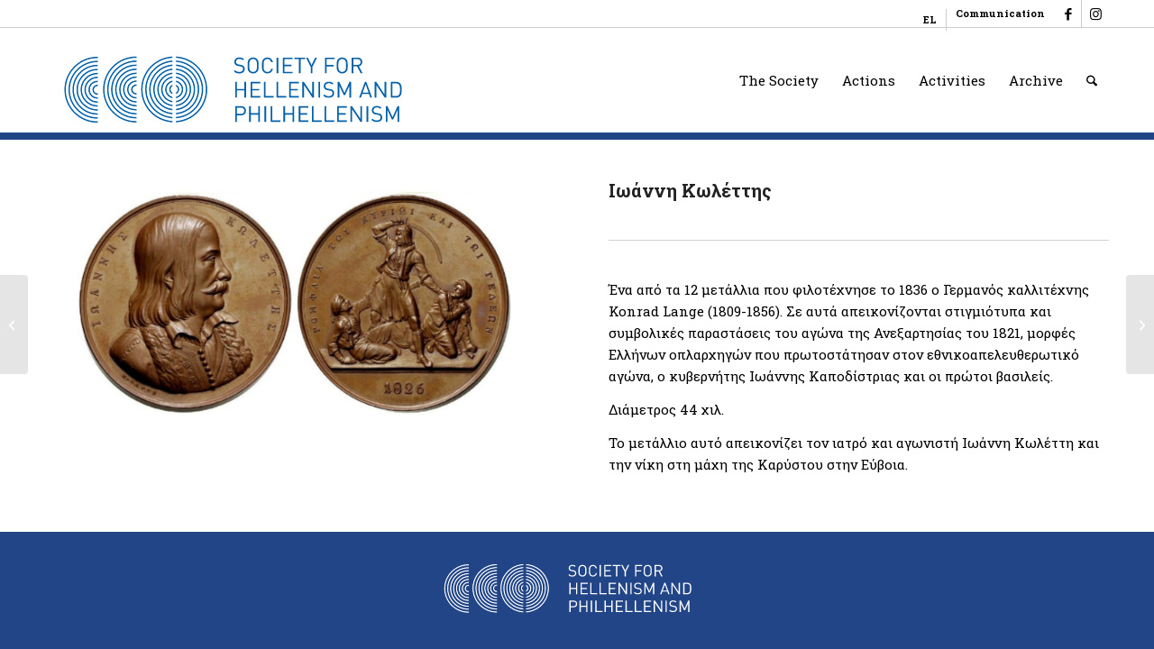

--- FILE ---
content_type: text/html; charset=UTF-8
request_url: https://www.eefshp.org/en/portfolio-item/ioanni-kolettis/
body_size: 30612
content:
<!DOCTYPE html>
<html lang="en-US" class="html_stretched responsive av-preloader-disabled  html_header_top html_logo_left html_main_nav_header html_menu_right html_large html_header_sticky html_header_shrinking html_header_topbar_active html_mobile_menu_phone html_header_searchicon html_content_align_center html_header_unstick_top html_header_stretch_disabled html_elegant-blog html_modern-blog html_av-overlay-side html_av-overlay-side-classic html_av-submenu-noclone html_entry_id_9814 av-cookies-no-cookie-consent av-no-preview av-default-lightbox html_text_menu_active av-mobile-menu-switch-default">
<head>
<meta charset="UTF-8" />


<!-- mobile setting -->
<meta name="viewport" content="width=device-width, initial-scale=1">

<!-- Scripts/CSS and wp_head hook -->
<meta name='robots' content='index, follow, max-image-preview:large, max-snippet:-1, max-video-preview:-1' />
<link rel="alternate" hreflang="el" href="https://www.eefshp.org/portfolio-item/ioanni-kolettis/" />
<link rel="alternate" hreflang="en" href="https://www.eefshp.org/en/portfolio-item/ioanni-kolettis/" />
<link rel="alternate" hreflang="x-default" href="https://www.eefshp.org/portfolio-item/ioanni-kolettis/" />

	<!-- This site is optimized with the Yoast SEO plugin v26.7 - https://yoast.com/wordpress/plugins/seo/ -->
	<title>Ιωάννη Κωλέττης - Εταιρεία για τον Ελληνισμό και τον Φιλελληνισμό</title>
	<link rel="canonical" href="https://www.eefshp.org/en/portfolio-item/ioanni-kolettis/" />
	<meta property="og:locale" content="en_US" />
	<meta property="og:type" content="article" />
	<meta property="og:title" content="Ιωάννη Κωλέττης - Εταιρεία για τον Ελληνισμό και τον Φιλελληνισμό" />
	<meta property="og:description" content="Konrad Lange (1809-1856)" />
	<meta property="og:url" content="https://www.eefshp.org/en/portfolio-item/ioanni-kolettis/" />
	<meta property="og:site_name" content="Εταιρεία για τον Ελληνισμό και τον Φιλελληνισμό" />
	<meta property="article:modified_time" content="2019-05-03T13:22:09+00:00" />
	<meta property="og:image" content="https://www.eefshp.org/wp-content/uploads/2018/02/Ιωάννη-Κωλέττης.jpg" />
	<meta property="og:image:width" content="1400" />
	<meta property="og:image:height" content="745" />
	<meta property="og:image:type" content="image/jpeg" />
	<meta name="twitter:card" content="summary_large_image" />
	<meta name="twitter:label1" content="Est. reading time" />
	<meta name="twitter:data1" content="1 minute" />
	<script type="application/ld+json" class="yoast-schema-graph">{"@context":"https://schema.org","@graph":[{"@type":"WebPage","@id":"https://www.eefshp.org/en/portfolio-item/ioanni-kolettis/","url":"https://www.eefshp.org/en/portfolio-item/ioanni-kolettis/","name":"Ιωάννη Κωλέττης - Εταιρεία για τον Ελληνισμό και τον Φιλελληνισμό","isPartOf":{"@id":"https://www.eefshp.org/#website"},"primaryImageOfPage":{"@id":"https://www.eefshp.org/en/portfolio-item/ioanni-kolettis/#primaryimage"},"image":{"@id":"https://www.eefshp.org/en/portfolio-item/ioanni-kolettis/#primaryimage"},"thumbnailUrl":"https://www.eefshp.org/wp-content/uploads/2018/02/Ιωάννη-Κωλέττης.jpg","datePublished":"2018-02-04T17:24:46+00:00","dateModified":"2019-05-03T13:22:09+00:00","breadcrumb":{"@id":"https://www.eefshp.org/en/portfolio-item/ioanni-kolettis/#breadcrumb"},"inLanguage":"en-US","potentialAction":[{"@type":"ReadAction","target":["https://www.eefshp.org/en/portfolio-item/ioanni-kolettis/"]}]},{"@type":"ImageObject","inLanguage":"en-US","@id":"https://www.eefshp.org/en/portfolio-item/ioanni-kolettis/#primaryimage","url":"https://www.eefshp.org/wp-content/uploads/2018/02/Ιωάννη-Κωλέττης.jpg","contentUrl":"https://www.eefshp.org/wp-content/uploads/2018/02/Ιωάννη-Κωλέττης.jpg","width":1400,"height":745},{"@type":"BreadcrumbList","@id":"https://www.eefshp.org/en/portfolio-item/ioanni-kolettis/#breadcrumb","itemListElement":[{"@type":"ListItem","position":1,"name":"Home","item":"https://www.eefshp.org/en/"},{"@type":"ListItem","position":2,"name":"Ιωάννη Κωλέττης"}]},{"@type":"WebSite","@id":"https://www.eefshp.org/#website","url":"https://www.eefshp.org/","name":"Εταιρεία για τον Ελληνισμό και τον Φιλελληνισμό","description":"","publisher":{"@id":"https://www.eefshp.org/#organization"},"potentialAction":[{"@type":"SearchAction","target":{"@type":"EntryPoint","urlTemplate":"https://www.eefshp.org/?s={search_term_string}"},"query-input":{"@type":"PropertyValueSpecification","valueRequired":true,"valueName":"search_term_string"}}],"inLanguage":"en-US"},{"@type":"Organization","@id":"https://www.eefshp.org/#organization","name":"Εταιρεία για τον Ελληνισμό και τον Φιλελληνισμό","url":"https://www.eefshp.org/","logo":{"@type":"ImageObject","inLanguage":"en-US","@id":"https://www.eefshp.org/#/schema/logo/image/","url":"https://www.eefshp.org/wp-content/uploads/2019/04/logo_eefshp_80h_EL.png","contentUrl":"https://www.eefshp.org/wp-content/uploads/2019/04/logo_eefshp_80h_EL.png","width":358,"height":80,"caption":"Εταιρεία για τον Ελληνισμό και τον Φιλελληνισμό"},"image":{"@id":"https://www.eefshp.org/#/schema/logo/image/"}}]}</script>
	<!-- / Yoast SEO plugin. -->


<link rel='dns-prefetch' href='//fonts.googleapis.com' />
<link rel="alternate" type="application/rss+xml" title="Εταιρεία για τον Ελληνισμό και τον Φιλελληνισμό &raquo; Feed" href="https://www.eefshp.org/en/feed/" />
<link rel="alternate" type="application/rss+xml" title="Εταιρεία για τον Ελληνισμό και τον Φιλελληνισμό &raquo; Comments Feed" href="https://www.eefshp.org/en/comments/feed/" />
<link rel="alternate" title="oEmbed (JSON)" type="application/json+oembed" href="https://www.eefshp.org/en/wp-json/oembed/1.0/embed?url=https%3A%2F%2Fwww.eefshp.org%2Fen%2Fportfolio-item%2Fioanni-kolettis%2F" />
<link rel="alternate" title="oEmbed (XML)" type="text/xml+oembed" href="https://www.eefshp.org/en/wp-json/oembed/1.0/embed?url=https%3A%2F%2Fwww.eefshp.org%2Fen%2Fportfolio-item%2Fioanni-kolettis%2F&#038;format=xml" />
		<!-- This site uses the Google Analytics by ExactMetrics plugin v8.11.1 - Using Analytics tracking - https://www.exactmetrics.com/ -->
		<!-- Note: ExactMetrics is not currently configured on this site. The site owner needs to authenticate with Google Analytics in the ExactMetrics settings panel. -->
					<!-- No tracking code set -->
				<!-- / Google Analytics by ExactMetrics -->
		
<!-- google webfont font replacement -->

			<script type='text/javascript'>

				(function() {

					/*	check if webfonts are disabled by user setting via cookie - or user must opt in.	*/
					var html = document.getElementsByTagName('html')[0];
					var cookie_check = html.className.indexOf('av-cookies-needs-opt-in') >= 0 || html.className.indexOf('av-cookies-can-opt-out') >= 0;
					var allow_continue = true;
					var silent_accept_cookie = html.className.indexOf('av-cookies-user-silent-accept') >= 0;

					if( cookie_check && ! silent_accept_cookie )
					{
						if( ! document.cookie.match(/aviaCookieConsent/) || html.className.indexOf('av-cookies-session-refused') >= 0 )
						{
							allow_continue = false;
						}
						else
						{
							if( ! document.cookie.match(/aviaPrivacyRefuseCookiesHideBar/) )
							{
								allow_continue = false;
							}
							else if( ! document.cookie.match(/aviaPrivacyEssentialCookiesEnabled/) )
							{
								allow_continue = false;
							}
							else if( document.cookie.match(/aviaPrivacyGoogleWebfontsDisabled/) )
							{
								allow_continue = false;
							}
						}
					}

					if( allow_continue )
					{
						var f = document.createElement('link');

						f.type 	= 'text/css';
						f.rel 	= 'stylesheet';
						f.href 	= 'https://fonts.googleapis.com/css?family=Roboto+Slab:100,100italic,300,300italic,400,400italic,700,700italic&subset=latin,latin-ext,greek-ext,greek&display=auto';
						f.id 	= 'avia-google-webfont';

						document.getElementsByTagName('head')[0].appendChild(f);
					}
				})();

			</script>
			<style id='wp-img-auto-sizes-contain-inline-css' type='text/css'>
img:is([sizes=auto i],[sizes^="auto," i]){contain-intrinsic-size:3000px 1500px}
/*# sourceURL=wp-img-auto-sizes-contain-inline-css */
</style>
<style id='wp-emoji-styles-inline-css' type='text/css'>

	img.wp-smiley, img.emoji {
		display: inline !important;
		border: none !important;
		box-shadow: none !important;
		height: 1em !important;
		width: 1em !important;
		margin: 0 0.07em !important;
		vertical-align: -0.1em !important;
		background: none !important;
		padding: 0 !important;
	}
/*# sourceURL=wp-emoji-styles-inline-css */
</style>
<style id='wp-block-library-inline-css' type='text/css'>
:root{--wp-block-synced-color:#7a00df;--wp-block-synced-color--rgb:122,0,223;--wp-bound-block-color:var(--wp-block-synced-color);--wp-editor-canvas-background:#ddd;--wp-admin-theme-color:#007cba;--wp-admin-theme-color--rgb:0,124,186;--wp-admin-theme-color-darker-10:#006ba1;--wp-admin-theme-color-darker-10--rgb:0,107,160.5;--wp-admin-theme-color-darker-20:#005a87;--wp-admin-theme-color-darker-20--rgb:0,90,135;--wp-admin-border-width-focus:2px}@media (min-resolution:192dpi){:root{--wp-admin-border-width-focus:1.5px}}.wp-element-button{cursor:pointer}:root .has-very-light-gray-background-color{background-color:#eee}:root .has-very-dark-gray-background-color{background-color:#313131}:root .has-very-light-gray-color{color:#eee}:root .has-very-dark-gray-color{color:#313131}:root .has-vivid-green-cyan-to-vivid-cyan-blue-gradient-background{background:linear-gradient(135deg,#00d084,#0693e3)}:root .has-purple-crush-gradient-background{background:linear-gradient(135deg,#34e2e4,#4721fb 50%,#ab1dfe)}:root .has-hazy-dawn-gradient-background{background:linear-gradient(135deg,#faaca8,#dad0ec)}:root .has-subdued-olive-gradient-background{background:linear-gradient(135deg,#fafae1,#67a671)}:root .has-atomic-cream-gradient-background{background:linear-gradient(135deg,#fdd79a,#004a59)}:root .has-nightshade-gradient-background{background:linear-gradient(135deg,#330968,#31cdcf)}:root .has-midnight-gradient-background{background:linear-gradient(135deg,#020381,#2874fc)}:root{--wp--preset--font-size--normal:16px;--wp--preset--font-size--huge:42px}.has-regular-font-size{font-size:1em}.has-larger-font-size{font-size:2.625em}.has-normal-font-size{font-size:var(--wp--preset--font-size--normal)}.has-huge-font-size{font-size:var(--wp--preset--font-size--huge)}.has-text-align-center{text-align:center}.has-text-align-left{text-align:left}.has-text-align-right{text-align:right}.has-fit-text{white-space:nowrap!important}#end-resizable-editor-section{display:none}.aligncenter{clear:both}.items-justified-left{justify-content:flex-start}.items-justified-center{justify-content:center}.items-justified-right{justify-content:flex-end}.items-justified-space-between{justify-content:space-between}.screen-reader-text{border:0;clip-path:inset(50%);height:1px;margin:-1px;overflow:hidden;padding:0;position:absolute;width:1px;word-wrap:normal!important}.screen-reader-text:focus{background-color:#ddd;clip-path:none;color:#444;display:block;font-size:1em;height:auto;left:5px;line-height:normal;padding:15px 23px 14px;text-decoration:none;top:5px;width:auto;z-index:100000}html :where(.has-border-color){border-style:solid}html :where([style*=border-top-color]){border-top-style:solid}html :where([style*=border-right-color]){border-right-style:solid}html :where([style*=border-bottom-color]){border-bottom-style:solid}html :where([style*=border-left-color]){border-left-style:solid}html :where([style*=border-width]){border-style:solid}html :where([style*=border-top-width]){border-top-style:solid}html :where([style*=border-right-width]){border-right-style:solid}html :where([style*=border-bottom-width]){border-bottom-style:solid}html :where([style*=border-left-width]){border-left-style:solid}html :where(img[class*=wp-image-]){height:auto;max-width:100%}:where(figure){margin:0 0 1em}html :where(.is-position-sticky){--wp-admin--admin-bar--position-offset:var(--wp-admin--admin-bar--height,0px)}@media screen and (max-width:600px){html :where(.is-position-sticky){--wp-admin--admin-bar--position-offset:0px}}

/*# sourceURL=wp-block-library-inline-css */
</style><style id='global-styles-inline-css' type='text/css'>
:root{--wp--preset--aspect-ratio--square: 1;--wp--preset--aspect-ratio--4-3: 4/3;--wp--preset--aspect-ratio--3-4: 3/4;--wp--preset--aspect-ratio--3-2: 3/2;--wp--preset--aspect-ratio--2-3: 2/3;--wp--preset--aspect-ratio--16-9: 16/9;--wp--preset--aspect-ratio--9-16: 9/16;--wp--preset--color--black: #000000;--wp--preset--color--cyan-bluish-gray: #abb8c3;--wp--preset--color--white: #ffffff;--wp--preset--color--pale-pink: #f78da7;--wp--preset--color--vivid-red: #cf2e2e;--wp--preset--color--luminous-vivid-orange: #ff6900;--wp--preset--color--luminous-vivid-amber: #fcb900;--wp--preset--color--light-green-cyan: #7bdcb5;--wp--preset--color--vivid-green-cyan: #00d084;--wp--preset--color--pale-cyan-blue: #8ed1fc;--wp--preset--color--vivid-cyan-blue: #0693e3;--wp--preset--color--vivid-purple: #9b51e0;--wp--preset--color--metallic-red: #b02b2c;--wp--preset--color--maximum-yellow-red: #edae44;--wp--preset--color--yellow-sun: #eeee22;--wp--preset--color--palm-leaf: #83a846;--wp--preset--color--aero: #7bb0e7;--wp--preset--color--old-lavender: #745f7e;--wp--preset--color--steel-teal: #5f8789;--wp--preset--color--raspberry-pink: #d65799;--wp--preset--color--medium-turquoise: #4ecac2;--wp--preset--gradient--vivid-cyan-blue-to-vivid-purple: linear-gradient(135deg,rgb(6,147,227) 0%,rgb(155,81,224) 100%);--wp--preset--gradient--light-green-cyan-to-vivid-green-cyan: linear-gradient(135deg,rgb(122,220,180) 0%,rgb(0,208,130) 100%);--wp--preset--gradient--luminous-vivid-amber-to-luminous-vivid-orange: linear-gradient(135deg,rgb(252,185,0) 0%,rgb(255,105,0) 100%);--wp--preset--gradient--luminous-vivid-orange-to-vivid-red: linear-gradient(135deg,rgb(255,105,0) 0%,rgb(207,46,46) 100%);--wp--preset--gradient--very-light-gray-to-cyan-bluish-gray: linear-gradient(135deg,rgb(238,238,238) 0%,rgb(169,184,195) 100%);--wp--preset--gradient--cool-to-warm-spectrum: linear-gradient(135deg,rgb(74,234,220) 0%,rgb(151,120,209) 20%,rgb(207,42,186) 40%,rgb(238,44,130) 60%,rgb(251,105,98) 80%,rgb(254,248,76) 100%);--wp--preset--gradient--blush-light-purple: linear-gradient(135deg,rgb(255,206,236) 0%,rgb(152,150,240) 100%);--wp--preset--gradient--blush-bordeaux: linear-gradient(135deg,rgb(254,205,165) 0%,rgb(254,45,45) 50%,rgb(107,0,62) 100%);--wp--preset--gradient--luminous-dusk: linear-gradient(135deg,rgb(255,203,112) 0%,rgb(199,81,192) 50%,rgb(65,88,208) 100%);--wp--preset--gradient--pale-ocean: linear-gradient(135deg,rgb(255,245,203) 0%,rgb(182,227,212) 50%,rgb(51,167,181) 100%);--wp--preset--gradient--electric-grass: linear-gradient(135deg,rgb(202,248,128) 0%,rgb(113,206,126) 100%);--wp--preset--gradient--midnight: linear-gradient(135deg,rgb(2,3,129) 0%,rgb(40,116,252) 100%);--wp--preset--font-size--small: 1rem;--wp--preset--font-size--medium: 1.125rem;--wp--preset--font-size--large: 1.75rem;--wp--preset--font-size--x-large: clamp(1.75rem, 3vw, 2.25rem);--wp--preset--spacing--20: 0.44rem;--wp--preset--spacing--30: 0.67rem;--wp--preset--spacing--40: 1rem;--wp--preset--spacing--50: 1.5rem;--wp--preset--spacing--60: 2.25rem;--wp--preset--spacing--70: 3.38rem;--wp--preset--spacing--80: 5.06rem;--wp--preset--shadow--natural: 6px 6px 9px rgba(0, 0, 0, 0.2);--wp--preset--shadow--deep: 12px 12px 50px rgba(0, 0, 0, 0.4);--wp--preset--shadow--sharp: 6px 6px 0px rgba(0, 0, 0, 0.2);--wp--preset--shadow--outlined: 6px 6px 0px -3px rgb(255, 255, 255), 6px 6px rgb(0, 0, 0);--wp--preset--shadow--crisp: 6px 6px 0px rgb(0, 0, 0);}:root { --wp--style--global--content-size: 800px;--wp--style--global--wide-size: 1130px; }:where(body) { margin: 0; }.wp-site-blocks > .alignleft { float: left; margin-right: 2em; }.wp-site-blocks > .alignright { float: right; margin-left: 2em; }.wp-site-blocks > .aligncenter { justify-content: center; margin-left: auto; margin-right: auto; }:where(.is-layout-flex){gap: 0.5em;}:where(.is-layout-grid){gap: 0.5em;}.is-layout-flow > .alignleft{float: left;margin-inline-start: 0;margin-inline-end: 2em;}.is-layout-flow > .alignright{float: right;margin-inline-start: 2em;margin-inline-end: 0;}.is-layout-flow > .aligncenter{margin-left: auto !important;margin-right: auto !important;}.is-layout-constrained > .alignleft{float: left;margin-inline-start: 0;margin-inline-end: 2em;}.is-layout-constrained > .alignright{float: right;margin-inline-start: 2em;margin-inline-end: 0;}.is-layout-constrained > .aligncenter{margin-left: auto !important;margin-right: auto !important;}.is-layout-constrained > :where(:not(.alignleft):not(.alignright):not(.alignfull)){max-width: var(--wp--style--global--content-size);margin-left: auto !important;margin-right: auto !important;}.is-layout-constrained > .alignwide{max-width: var(--wp--style--global--wide-size);}body .is-layout-flex{display: flex;}.is-layout-flex{flex-wrap: wrap;align-items: center;}.is-layout-flex > :is(*, div){margin: 0;}body .is-layout-grid{display: grid;}.is-layout-grid > :is(*, div){margin: 0;}body{padding-top: 0px;padding-right: 0px;padding-bottom: 0px;padding-left: 0px;}a:where(:not(.wp-element-button)){text-decoration: underline;}:root :where(.wp-element-button, .wp-block-button__link){background-color: #32373c;border-width: 0;color: #fff;font-family: inherit;font-size: inherit;font-style: inherit;font-weight: inherit;letter-spacing: inherit;line-height: inherit;padding-top: calc(0.667em + 2px);padding-right: calc(1.333em + 2px);padding-bottom: calc(0.667em + 2px);padding-left: calc(1.333em + 2px);text-decoration: none;text-transform: inherit;}.has-black-color{color: var(--wp--preset--color--black) !important;}.has-cyan-bluish-gray-color{color: var(--wp--preset--color--cyan-bluish-gray) !important;}.has-white-color{color: var(--wp--preset--color--white) !important;}.has-pale-pink-color{color: var(--wp--preset--color--pale-pink) !important;}.has-vivid-red-color{color: var(--wp--preset--color--vivid-red) !important;}.has-luminous-vivid-orange-color{color: var(--wp--preset--color--luminous-vivid-orange) !important;}.has-luminous-vivid-amber-color{color: var(--wp--preset--color--luminous-vivid-amber) !important;}.has-light-green-cyan-color{color: var(--wp--preset--color--light-green-cyan) !important;}.has-vivid-green-cyan-color{color: var(--wp--preset--color--vivid-green-cyan) !important;}.has-pale-cyan-blue-color{color: var(--wp--preset--color--pale-cyan-blue) !important;}.has-vivid-cyan-blue-color{color: var(--wp--preset--color--vivid-cyan-blue) !important;}.has-vivid-purple-color{color: var(--wp--preset--color--vivid-purple) !important;}.has-metallic-red-color{color: var(--wp--preset--color--metallic-red) !important;}.has-maximum-yellow-red-color{color: var(--wp--preset--color--maximum-yellow-red) !important;}.has-yellow-sun-color{color: var(--wp--preset--color--yellow-sun) !important;}.has-palm-leaf-color{color: var(--wp--preset--color--palm-leaf) !important;}.has-aero-color{color: var(--wp--preset--color--aero) !important;}.has-old-lavender-color{color: var(--wp--preset--color--old-lavender) !important;}.has-steel-teal-color{color: var(--wp--preset--color--steel-teal) !important;}.has-raspberry-pink-color{color: var(--wp--preset--color--raspberry-pink) !important;}.has-medium-turquoise-color{color: var(--wp--preset--color--medium-turquoise) !important;}.has-black-background-color{background-color: var(--wp--preset--color--black) !important;}.has-cyan-bluish-gray-background-color{background-color: var(--wp--preset--color--cyan-bluish-gray) !important;}.has-white-background-color{background-color: var(--wp--preset--color--white) !important;}.has-pale-pink-background-color{background-color: var(--wp--preset--color--pale-pink) !important;}.has-vivid-red-background-color{background-color: var(--wp--preset--color--vivid-red) !important;}.has-luminous-vivid-orange-background-color{background-color: var(--wp--preset--color--luminous-vivid-orange) !important;}.has-luminous-vivid-amber-background-color{background-color: var(--wp--preset--color--luminous-vivid-amber) !important;}.has-light-green-cyan-background-color{background-color: var(--wp--preset--color--light-green-cyan) !important;}.has-vivid-green-cyan-background-color{background-color: var(--wp--preset--color--vivid-green-cyan) !important;}.has-pale-cyan-blue-background-color{background-color: var(--wp--preset--color--pale-cyan-blue) !important;}.has-vivid-cyan-blue-background-color{background-color: var(--wp--preset--color--vivid-cyan-blue) !important;}.has-vivid-purple-background-color{background-color: var(--wp--preset--color--vivid-purple) !important;}.has-metallic-red-background-color{background-color: var(--wp--preset--color--metallic-red) !important;}.has-maximum-yellow-red-background-color{background-color: var(--wp--preset--color--maximum-yellow-red) !important;}.has-yellow-sun-background-color{background-color: var(--wp--preset--color--yellow-sun) !important;}.has-palm-leaf-background-color{background-color: var(--wp--preset--color--palm-leaf) !important;}.has-aero-background-color{background-color: var(--wp--preset--color--aero) !important;}.has-old-lavender-background-color{background-color: var(--wp--preset--color--old-lavender) !important;}.has-steel-teal-background-color{background-color: var(--wp--preset--color--steel-teal) !important;}.has-raspberry-pink-background-color{background-color: var(--wp--preset--color--raspberry-pink) !important;}.has-medium-turquoise-background-color{background-color: var(--wp--preset--color--medium-turquoise) !important;}.has-black-border-color{border-color: var(--wp--preset--color--black) !important;}.has-cyan-bluish-gray-border-color{border-color: var(--wp--preset--color--cyan-bluish-gray) !important;}.has-white-border-color{border-color: var(--wp--preset--color--white) !important;}.has-pale-pink-border-color{border-color: var(--wp--preset--color--pale-pink) !important;}.has-vivid-red-border-color{border-color: var(--wp--preset--color--vivid-red) !important;}.has-luminous-vivid-orange-border-color{border-color: var(--wp--preset--color--luminous-vivid-orange) !important;}.has-luminous-vivid-amber-border-color{border-color: var(--wp--preset--color--luminous-vivid-amber) !important;}.has-light-green-cyan-border-color{border-color: var(--wp--preset--color--light-green-cyan) !important;}.has-vivid-green-cyan-border-color{border-color: var(--wp--preset--color--vivid-green-cyan) !important;}.has-pale-cyan-blue-border-color{border-color: var(--wp--preset--color--pale-cyan-blue) !important;}.has-vivid-cyan-blue-border-color{border-color: var(--wp--preset--color--vivid-cyan-blue) !important;}.has-vivid-purple-border-color{border-color: var(--wp--preset--color--vivid-purple) !important;}.has-metallic-red-border-color{border-color: var(--wp--preset--color--metallic-red) !important;}.has-maximum-yellow-red-border-color{border-color: var(--wp--preset--color--maximum-yellow-red) !important;}.has-yellow-sun-border-color{border-color: var(--wp--preset--color--yellow-sun) !important;}.has-palm-leaf-border-color{border-color: var(--wp--preset--color--palm-leaf) !important;}.has-aero-border-color{border-color: var(--wp--preset--color--aero) !important;}.has-old-lavender-border-color{border-color: var(--wp--preset--color--old-lavender) !important;}.has-steel-teal-border-color{border-color: var(--wp--preset--color--steel-teal) !important;}.has-raspberry-pink-border-color{border-color: var(--wp--preset--color--raspberry-pink) !important;}.has-medium-turquoise-border-color{border-color: var(--wp--preset--color--medium-turquoise) !important;}.has-vivid-cyan-blue-to-vivid-purple-gradient-background{background: var(--wp--preset--gradient--vivid-cyan-blue-to-vivid-purple) !important;}.has-light-green-cyan-to-vivid-green-cyan-gradient-background{background: var(--wp--preset--gradient--light-green-cyan-to-vivid-green-cyan) !important;}.has-luminous-vivid-amber-to-luminous-vivid-orange-gradient-background{background: var(--wp--preset--gradient--luminous-vivid-amber-to-luminous-vivid-orange) !important;}.has-luminous-vivid-orange-to-vivid-red-gradient-background{background: var(--wp--preset--gradient--luminous-vivid-orange-to-vivid-red) !important;}.has-very-light-gray-to-cyan-bluish-gray-gradient-background{background: var(--wp--preset--gradient--very-light-gray-to-cyan-bluish-gray) !important;}.has-cool-to-warm-spectrum-gradient-background{background: var(--wp--preset--gradient--cool-to-warm-spectrum) !important;}.has-blush-light-purple-gradient-background{background: var(--wp--preset--gradient--blush-light-purple) !important;}.has-blush-bordeaux-gradient-background{background: var(--wp--preset--gradient--blush-bordeaux) !important;}.has-luminous-dusk-gradient-background{background: var(--wp--preset--gradient--luminous-dusk) !important;}.has-pale-ocean-gradient-background{background: var(--wp--preset--gradient--pale-ocean) !important;}.has-electric-grass-gradient-background{background: var(--wp--preset--gradient--electric-grass) !important;}.has-midnight-gradient-background{background: var(--wp--preset--gradient--midnight) !important;}.has-small-font-size{font-size: var(--wp--preset--font-size--small) !important;}.has-medium-font-size{font-size: var(--wp--preset--font-size--medium) !important;}.has-large-font-size{font-size: var(--wp--preset--font-size--large) !important;}.has-x-large-font-size{font-size: var(--wp--preset--font-size--x-large) !important;}
/*# sourceURL=global-styles-inline-css */
</style>

<link rel='stylesheet' id='contact-form-7-css' href='https://www.eefshp.org/wp-content/plugins/contact-form-7/includes/css/styles.css?ver=6.1.4' type='text/css' media='all' />
<link rel='stylesheet' id='name-directory-style-css' href='https://www.eefshp.org/wp-content/plugins/name-directory/name_directory.css?ver=6.9' type='text/css' media='all' />
<link rel='stylesheet' id='wpex-font-awesome-css' href='https://www.eefshp.org/wp-content/plugins/wp-timelines/css/font-awesome/css/font-awesome.min.css?ver=6.9' type='text/css' media='all' />
<link rel='stylesheet' id='wpex-google-fonts-css' href='//fonts.googleapis.com/css?family=Source+Sans+Pro%7CRoboto+Slab%7CRoboto+Slab&#038;ver=1.0.0' type='text/css' media='all' />
<link rel='stylesheet' id='wpex-ex_s_lick-css' href='https://www.eefshp.org/wp-content/plugins/wp-timelines/js/ex_s_lick/ex_s_lick.css?ver=6.9' type='text/css' media='all' />
<link rel='stylesheet' id='wpex-ex_s_lick-theme-css' href='https://www.eefshp.org/wp-content/plugins/wp-timelines/js/ex_s_lick/ex_s_lick-theme.css?ver=6.9' type='text/css' media='all' />
<link rel='stylesheet' id='wpex-timeline-animate-css' href='https://www.eefshp.org/wp-content/plugins/wp-timelines/css/animate.css?ver=6.9' type='text/css' media='all' />
<link rel='stylesheet' id='wpex-timeline-css-css' href='https://www.eefshp.org/wp-content/plugins/wp-timelines/css/style.css?ver=6.9' type='text/css' media='all' />
<link rel='stylesheet' id='wpex-timeline-dark-css-css' href='https://www.eefshp.org/wp-content/plugins/wp-timelines/css/dark.css?ver=6.9' type='text/css' media='all' />
<style id='wpex-timeline-dark-css-inline-css' type='text/css'>
	.wpextl-loadicon::before,
	.wpextl-loadicon::after{ #214486}
    .wpex-filter > .fa,
    .wpex-endlabel.wpex-loadmore span, .wpex-tltitle.wpex-loadmore span, .wpex-loadmore .loadmore-timeline,
    .wpex-timeline-list.show-icon .wpex-timeline > li:after, .wpex-timeline-list.show-icon .wpex-timeline > li:first-child:before,
    .wpex-timeline-list.show-icon .wpex-timeline.style-center > li .wpex-content-left .wpex-leftdate,
    .wpex-timeline-list.show-icon li .wpex-timeline-icon .fa,
    .wpex .timeline-details .wptl-readmore > a:hover,
    .wpex-spinner > div,
    .wpex.horizontal-timeline .ex_s_lick-prev:hover, .wpex.horizontal-timeline .ex_s_lick-next:hover,
    .wpex.horizontal-timeline .horizontal-content .ex_s_lick-next:hover,
    .wpex.horizontal-timeline .horizontal-content .ex_s_lick-prev:hover,
    .wpex.horizontal-timeline .horizontal-nav li.ex_s_lick-current a:before,
    .wpex.horizontal-timeline.tl-hozsteps .horizontal-nav li.ex_s_lick-current a i,
    .timeline-navigation a.btn,
    .timeline-navigation div > a,
    .wpex.horizontal-timeline.ex-multi-item .horizontal-nav li a:before,
    .wpex.horizontal-timeline.ex-multi-item .horizontal-nav li.ex_s_lick-current a:before,
    .wpex.wpex-horizontal-3.ex-multi-item .horizontal-nav  h4 a,
    .wpex-timeline-list:not(.show-icon) .wptl-feature-name span,
    .wpex.horizontal-timeline.ex-multi-item:not(.wpex-horizontal-4) .horizontal-nav li a.wpex_point,
    .wpex.horizontal-timeline.ex-multi-item:not(.wpex-horizontal-4) .horizontal-nav li a.wpex_point,
    .show-wide_img .wpex-timeline > li .wpex-timeline-time span.tll-date,
    .wpex-timeline-list.show-bg.left-tl li .wpex-timeline-label .wpex-content-left .wpex-leftdate,
    .wpex-timeline-list.show-simple ul li .wpex-timeline-time .tll-date,
    .wpex-timeline > li .wpex-timeline-icon .fa{ background:#214486}
    .wpex-timeline-list.show-icon li .wpex-timeline-icon .fa:before,
    .wpex-filter span.active,
    .wpex-timeline-list .wpex-taxonomy-filter a:hover, .wpex-timeline-list .wpex-taxonomy-filter a.active,
    .wpex.horizontal-timeline .ex_s_lick-prev, .wpex.horizontal-timeline .ex_s_lick-next,
    .wpex.horizontal-timeline.tl-hozsteps .horizontal-nav li.prev_item:not(.ex_s_lick-current) a i,
    .wpex.horizontal-timeline.ex-multi-item .horizontal-nav li a.wpex_point i,
    .wpex-timeline-list.show-clean .wpex-timeline > li .wpex-timeline-label h4,
    .wpex-timeline-list.show-simple li .wpex-timeline-icon .fa:not(.no-icon):before,
    .show-wide_img.left-tl .wpex-timeline > li .wpex-timeline-icon .fa:not(.no-icon):not(.icon-img):before,
    .wpex-timeline > li .wpex-timeline-time span:last-child{ color:#214486}
    .wpex .timeline-details .wptl-readmore > a,
    .wpex.horizontal-timeline .ex_s_lick-prev:hover, .wpex.horizontal-timeline .ex_s_lick-next:hover,
    .wpex.horizontal-timeline .horizontal-content .ex_s_lick-next:hover,
    .wpex.horizontal-timeline .horizontal-content .ex_s_lick-prev:hover,
    .wpex.horizontal-timeline .horizontal-nav li.ex_s_lick-current a:before,
    .wpex.horizontal-timeline .ex_s_lick-prev, .wpex.horizontal-timeline .ex_s_lick-next,
    .wpex.horizontal-timeline .timeline-pos-select,
    .wpex.horizontal-timeline .horizontal-nav li.prev_item a:before,
    .wpex.horizontal-timeline.tl-hozsteps .horizontal-nav li.ex_s_lick-current a i,
    .wpex.horizontal-timeline.tl-hozsteps .timeline-hr, .wpex.horizontal-timeline.tl-hozsteps .timeline-pos-select,
    .wpex.horizontal-timeline.tl-hozsteps .horizontal-nav li.prev_item a i,
    .wpex-timeline-list.left-tl.show-icon .wptl-feature-name,
    .wpex-timeline-list.show-icon .wptl-feature-name span,
    .wpex.horizontal-timeline.ex-multi-item .horizontal-nav li a.wpex_point i,
    .wpex.horizontal-timeline.ex-multi-item.wpex-horizontal-4 .wpextt_templates .wptl-readmore a,
    .wpex.wpex-horizontal-3.ex-multi-item .horizontal-nav .wpextt_templates .wptl-readmore a{border-color: #214486;}
    .wpex-timeline > li .wpex-timeline-label:before,
    .show-wide_img .wpex-timeline > li .wpex-timeline-time span.tll-date:before, 
    .wpex-timeline > li .wpex-timeline-label:before,
    .wpex-timeline-list.show-wide_img.left-tl .wpex-timeline > li .wpex-timeline-time span.tll-date:before,
    .wpex-timeline-list.show-icon.show-bg .wpex-timeline > li .wpex-timeline-label:after,
    .wpex-timeline-list.show-icon .wpex-timeline.style-center > li .wpex-timeline-label:after
    {border-right-color: #214486;}
    .wpex-filter span,
    .wpex-timeline > li .wpex-timeline-label{border-left-color: #214486;}
    .wpex-timeline-list.show-wide_img .wpex-timeline > li .timeline-details,
    .wpex.horizontal-timeline.ex-multi-item:not(.wpex-horizontal-4) .horizontal-nav li a.wpex_point:after{border-top-color: #214486;}
    .wpex.wpex-horizontal-3.ex-multi-item .wpex-timeline-label .timeline-details:after{border-bottom-color: #214486;}
    @media (min-width: 768px){
        .wpex-timeline.style-center > li:nth-child(odd) .wpex-timeline-label{border-right-color: #214486;}
        .show-wide_img .wpex-timeline > li:nth-child(even) .wpex-timeline-time span.tll-date:before,
        .wpex-timeline.style-center > li:nth-child(odd) .wpex-timeline-label:before,
        .wpex-timeline-list.show-icon .style-center > li:nth-child(odd) .wpex-timeline-label:after{border-left-color: #214486;}
    }
		.wpex-timeline-list,
    .wpex .wptl-excerpt,
    .wpex-single-timeline,
	.wpex{font-family: "Roboto Slab", sans-serif;}
	.wpex-single-timeline h1.tl-title,
	.wpex-timeline-list.show-icon li .wpex-content-left,
    .wpex-timeline-list .wptl-feature-name span,
    .wpex .wpex-dates a, .wpex h4, .wpex h4 a, .wpex .timeline-details h4,
    .wpex-timeline > li .wpex-timeline-time span:last-child,
    .wpex .timeline-details h4{font-family: "Roboto Slab", sans-serif;}
	.wptl-more-meta span a, .wptl-more-meta span,
	.wpex-endlabel.wpex-loadmore span, .wpex-tltitle.wpex-loadmore span, .wpex-loadmore .loadmore-timeline,
    .wpex-timeline > li .wpex-timeline-label,
    .wpex .timeline-details .wptl-readmore > a,
    .wpex-timeline > li .wpex-timeline-time span.info-h,
	li .wptl-readmore-center > a{font-family: "Roboto Slab", sans-serif;}

/*# sourceURL=wpex-timeline-dark-css-inline-css */
</style>
<link rel='stylesheet' id='wpml-legacy-dropdown-0-css' href='https://www.eefshp.org/wp-content/plugins/sitepress-multilingual-cms/templates/language-switchers/legacy-dropdown/style.min.css?ver=1' type='text/css' media='all' />
<style id='wpml-legacy-dropdown-0-inline-css' type='text/css'>
.wpml-ls-statics-shortcode_actions, .wpml-ls-statics-shortcode_actions .wpml-ls-sub-menu, .wpml-ls-statics-shortcode_actions a {border-color:#EEEEEE;}.wpml-ls-statics-shortcode_actions a, .wpml-ls-statics-shortcode_actions .wpml-ls-sub-menu a, .wpml-ls-statics-shortcode_actions .wpml-ls-sub-menu a:link, .wpml-ls-statics-shortcode_actions li:not(.wpml-ls-current-language) .wpml-ls-link, .wpml-ls-statics-shortcode_actions li:not(.wpml-ls-current-language) .wpml-ls-link:link {color:#444444;background-color:#ffffff;}.wpml-ls-statics-shortcode_actions .wpml-ls-sub-menu a:hover,.wpml-ls-statics-shortcode_actions .wpml-ls-sub-menu a:focus, .wpml-ls-statics-shortcode_actions .wpml-ls-sub-menu a:link:hover, .wpml-ls-statics-shortcode_actions .wpml-ls-sub-menu a:link:focus {color:#000000;background-color:#eeeeee;}.wpml-ls-statics-shortcode_actions .wpml-ls-current-language > a {color:#444444;background-color:#ffffff;}.wpml-ls-statics-shortcode_actions .wpml-ls-current-language:hover>a, .wpml-ls-statics-shortcode_actions .wpml-ls-current-language>a:focus {color:#000000;background-color:#eeeeee;}
/*# sourceURL=wpml-legacy-dropdown-0-inline-css */
</style>
<link rel='stylesheet' id='wpml-menu-item-0-css' href='https://www.eefshp.org/wp-content/plugins/sitepress-multilingual-cms/templates/language-switchers/menu-item/style.min.css?ver=1' type='text/css' media='all' />
<style id='wpml-menu-item-0-inline-css' type='text/css'>
#lang_sel img, #lang_sel_list img, #lang_sel_footer img { display: inline; }
/*# sourceURL=wpml-menu-item-0-inline-css */
</style>
<link rel='stylesheet' id='cms-navigation-style-base-css' href='https://www.eefshp.org/wp-content/plugins/wpml-cms-nav/res/css/cms-navigation-base.css?ver=1.5.6' type='text/css' media='screen' />
<link rel='stylesheet' id='cms-navigation-style-css' href='https://www.eefshp.org/wp-content/plugins/wpml-cms-nav/res/css/cms-navigation.css?ver=1.5.6' type='text/css' media='screen' />
<link rel='stylesheet' id='tablepress-default-css' href='https://www.eefshp.org/wp-content/plugins/tablepress/css/build/default.css?ver=3.2.6' type='text/css' media='all' />
<link rel='stylesheet' id='avia-merged-styles-css' href='https://www.eefshp.org/wp-content/uploads/dynamic_avia/avia-merged-styles-b37bd2cac9b15dd42fe175f18fa15626---6967f41675392.css' type='text/css' media='all' />
<link rel='stylesheet' id='avia-single-post-9814-css' href='https://www.eefshp.org/wp-content/uploads/dynamic_avia/avia_posts_css/post-9814.css?ver=ver-1768521307' type='text/css' media='all' />
<script type="text/javascript" src="https://www.eefshp.org/wp-includes/js/jquery/jquery.min.js?ver=3.7.1" id="jquery-core-js"></script>
<script type="text/javascript" src="https://www.eefshp.org/wp-includes/js/jquery/jquery-migrate.min.js?ver=3.4.1" id="jquery-migrate-js"></script>
<script type="text/javascript" src="https://www.eefshp.org/wp-content/plugins/sitepress-multilingual-cms/templates/language-switchers/legacy-dropdown/script.min.js?ver=1" id="wpml-legacy-dropdown-0-js"></script>
<script type="text/javascript" src="https://www.eefshp.org/wp-content/uploads/dynamic_avia/avia-head-scripts-baaab070aee47805717abce90c0142a0---6967f416834c3.js" id="avia-head-scripts-js"></script>
<link rel="https://api.w.org/" href="https://www.eefshp.org/en/wp-json/" /><link rel="alternate" title="JSON" type="application/json" href="https://www.eefshp.org/en/wp-json/wp/v2/portfolio/9814" /><link rel="EditURI" type="application/rsd+xml" title="RSD" href="https://www.eefshp.org/xmlrpc.php?rsd" />
<meta name="generator" content="WordPress 6.9" />
<link rel='shortlink' href='https://www.eefshp.org/en/?p=9814' />
<meta name="generator" content="WPML ver:4.8.6 stt:1,13;" />

<link rel="icon" href="https://www.eefshp.org/wp-content/uploads/2019/04/favicon.ico" type="image/x-icon">
<!--[if lt IE 9]><script src="https://www.eefshp.org/wp-content/themes/enfold/js/html5shiv.js"></script><![endif]--><link rel="profile" href="https://gmpg.org/xfn/11" />
<link rel="alternate" type="application/rss+xml" title="Εταιρεία για τον Ελληνισμό και τον Φιλελληνισμό RSS2 Feed" href="https://www.eefshp.org/en/feed/" />
<link rel="pingback" href="https://www.eefshp.org/xmlrpc.php" />

<!-- To speed up the rendering and to display the site as fast as possible to the user we include some styles and scripts for above the fold content inline -->
<script type="text/javascript">'use strict';var avia_is_mobile=!1;if(/Android|webOS|iPhone|iPad|iPod|BlackBerry|IEMobile|Opera Mini/i.test(navigator.userAgent)&&'ontouchstart' in document.documentElement){avia_is_mobile=!0;document.documentElement.className+=' avia_mobile '}
else{document.documentElement.className+=' avia_desktop '};document.documentElement.className+=' js_active ';(function(){var e=['-webkit-','-moz-','-ms-',''],n='',o=!1,a=!1;for(var t in e){if(e[t]+'transform' in document.documentElement.style){o=!0;n=e[t]+'transform'};if(e[t]+'perspective' in document.documentElement.style){a=!0}};if(o){document.documentElement.className+=' avia_transform '};if(a){document.documentElement.className+=' avia_transform3d '};if(typeof document.getElementsByClassName=='function'&&typeof document.documentElement.getBoundingClientRect=='function'&&avia_is_mobile==!1){if(n&&window.innerHeight>0){setTimeout(function(){var e=0,o={},a=0,t=document.getElementsByClassName('av-parallax'),i=window.pageYOffset||document.documentElement.scrollTop;for(e=0;e<t.length;e++){t[e].style.top='0px';o=t[e].getBoundingClientRect();a=Math.ceil((window.innerHeight+i-o.top)*0.3);t[e].style[n]='translate(0px, '+a+'px)';t[e].style.top='auto';t[e].className+=' enabled-parallax '}},50)}}})();</script><link rel="icon" href="https://www.eefshp.org/wp-content/uploads/2021/04/cropped-logo_eefshp_fav-32x32.png" sizes="32x32" />
<link rel="icon" href="https://www.eefshp.org/wp-content/uploads/2021/04/cropped-logo_eefshp_fav-192x192.png" sizes="192x192" />
<link rel="apple-touch-icon" href="https://www.eefshp.org/wp-content/uploads/2021/04/cropped-logo_eefshp_fav-180x180.png" />
<meta name="msapplication-TileImage" content="https://www.eefshp.org/wp-content/uploads/2021/04/cropped-logo_eefshp_fav-270x270.png" />
<style type="text/css">
		@font-face {font-family: 'entypo-fontello-enfold'; font-weight: normal; font-style: normal; font-display: auto;
		src: url('https://www.eefshp.org/wp-content/themes/enfold/config-templatebuilder/avia-template-builder/assets/fonts/entypo-fontello-enfold/entypo-fontello-enfold.woff2') format('woff2'),
		url('https://www.eefshp.org/wp-content/themes/enfold/config-templatebuilder/avia-template-builder/assets/fonts/entypo-fontello-enfold/entypo-fontello-enfold.woff') format('woff'),
		url('https://www.eefshp.org/wp-content/themes/enfold/config-templatebuilder/avia-template-builder/assets/fonts/entypo-fontello-enfold/entypo-fontello-enfold.ttf') format('truetype'),
		url('https://www.eefshp.org/wp-content/themes/enfold/config-templatebuilder/avia-template-builder/assets/fonts/entypo-fontello-enfold/entypo-fontello-enfold.svg#entypo-fontello-enfold') format('svg'),
		url('https://www.eefshp.org/wp-content/themes/enfold/config-templatebuilder/avia-template-builder/assets/fonts/entypo-fontello-enfold/entypo-fontello-enfold.eot'),
		url('https://www.eefshp.org/wp-content/themes/enfold/config-templatebuilder/avia-template-builder/assets/fonts/entypo-fontello-enfold/entypo-fontello-enfold.eot?#iefix') format('embedded-opentype');
		}

		#top .avia-font-entypo-fontello-enfold, body .avia-font-entypo-fontello-enfold, html body [data-av_iconfont='entypo-fontello-enfold']:before{ font-family: 'entypo-fontello-enfold'; }
		
		@font-face {font-family: 'entypo-fontello'; font-weight: normal; font-style: normal; font-display: auto;
		src: url('https://www.eefshp.org/wp-content/themes/enfold/config-templatebuilder/avia-template-builder/assets/fonts/entypo-fontello/entypo-fontello.woff2') format('woff2'),
		url('https://www.eefshp.org/wp-content/themes/enfold/config-templatebuilder/avia-template-builder/assets/fonts/entypo-fontello/entypo-fontello.woff') format('woff'),
		url('https://www.eefshp.org/wp-content/themes/enfold/config-templatebuilder/avia-template-builder/assets/fonts/entypo-fontello/entypo-fontello.ttf') format('truetype'),
		url('https://www.eefshp.org/wp-content/themes/enfold/config-templatebuilder/avia-template-builder/assets/fonts/entypo-fontello/entypo-fontello.svg#entypo-fontello') format('svg'),
		url('https://www.eefshp.org/wp-content/themes/enfold/config-templatebuilder/avia-template-builder/assets/fonts/entypo-fontello/entypo-fontello.eot'),
		url('https://www.eefshp.org/wp-content/themes/enfold/config-templatebuilder/avia-template-builder/assets/fonts/entypo-fontello/entypo-fontello.eot?#iefix') format('embedded-opentype');
		}

		#top .avia-font-entypo-fontello, body .avia-font-entypo-fontello, html body [data-av_iconfont='entypo-fontello']:before{ font-family: 'entypo-fontello'; }
		</style>

<!--
Debugging Info for Theme support: 

Theme: Enfold
Version: 7.1.3
Installed: enfold
AviaFramework Version: 5.6
AviaBuilder Version: 6.0
aviaElementManager Version: 1.0.1
- - - - - - - - - - -
ChildTheme: Enfold Child
ChildTheme Version: 1.0
ChildTheme Installed: enfold

- - - - - - - - - - -
ML:384-PU:44-PLA:26
WP:6.9
Compress: CSS:all theme files - JS:all theme files
Updates: disabled
PLAu:26
-->
</head>

<body id="top" class="wp-singular portfolio-template-default single single-portfolio postid-9814 wp-theme-enfold wp-child-theme-enfold-child stretched no_sidebar_border rtl_columns av-curtain-numeric roboto_slab  post-type-portfolio portfolio_entries-medals" itemscope="itemscope" itemtype="https://schema.org/WebPage" >

	
	<div id='wrap_all'>

	
<header id='header' class='all_colors header_color light_bg_color  av_header_top av_logo_left av_main_nav_header av_menu_right av_large av_header_sticky av_header_shrinking av_header_stretch_disabled av_mobile_menu_phone av_header_searchicon av_header_unstick_top av_bottom_nav_disabled  av_header_border_disabled'  data-av_shrink_factor='50' role="banner" itemscope="itemscope" itemtype="https://schema.org/WPHeader" >

		<div id='header_meta' class='container_wrap container_wrap_meta  av_icon_active_right av_extra_header_active av_secondary_right av_phone_active_right av_entry_id_9814'>

			      <div class='container'>
			      <ul class='noLightbox social_bookmarks icon_count_2'><li class='social_bookmarks_facebook av-social-link-facebook social_icon_1 avia_social_iconfont'><a  target="_blank" aria-label="Link to Facebook" href='https://www.facebook.com/eefshp/' data-av_icon='' data-av_iconfont='entypo-fontello' title="Link to Facebook" desc="Link to Facebook" title='Link to Facebook'><span class='avia_hidden_link_text'>Link to Facebook</span></a></li><li class='social_bookmarks_instagram av-social-link-instagram social_icon_2 avia_social_iconfont'><a  target="_blank" aria-label="Link to Instagram" href='https://www.instagram.com/eefshp/' data-av_icon='' data-av_iconfont='entypo-fontello' title="Link to Instagram" desc="Link to Instagram" title='Link to Instagram'><span class='avia_hidden_link_text'>Link to Instagram</span></a></li></ul><nav class='sub_menu'  role="navigation" itemscope="itemscope" itemtype="https://schema.org/SiteNavigationElement" ><ul role="menu" class="menu" id="avia2-menu"><li role="menuitem" id="menu-item-wpml-ls-42-el" class="menu-item-language menu-item wpml-ls-slot-42 wpml-ls-item wpml-ls-item-el wpml-ls-menu-item wpml-ls-first-item wpml-ls-last-item menu-item-type-wpml_ls_menu_item menu-item-object-wpml_ls_menu_item menu-item-wpml-ls-42-el"><a href="https://www.eefshp.org/portfolio-item/ioanni-kolettis/" title="Switch to EL" aria-label="Switch to EL" role="menuitem"><span class="wpml-ls-native" lang="el">EL</span></a></li>
<li role="menuitem" id="menu-item-9618" class="menu-item menu-item-type-post_type menu-item-object-page menu-item-9618"><a href="https://www.eefshp.org/en/communication/">Communication</a></li>
</ul><ul class='avia_wpml_language_switch avia_wpml_language_switch_extra'><li class='language_el '><a href='https://www.eefshp.org/portfolio-item/ioanni-kolettis/'>	<span class='language_flag'><img title='EL' src='https://www.eefshp.org/wp-content/plugins/sitepress-multilingual-cms/res/flags/el.png' alt='EL' /></span>	<span class='language_native'>EL</span>	<span class='language_translated'>Ελληνικά</span>	<span class='language_code'>el</span></a></li><li class='language_en avia_current_lang'><a href='https://www.eefshp.org/en/portfolio-item/ioanni-kolettis/'>	<span class='language_flag'><img title='EN' src='https://www.eefshp.org/wp-content/plugins/sitepress-multilingual-cms/res/flags/en.png' alt='EN' /></span>	<span class='language_native'>EN</span>	<span class='language_translated'>EN</span>	<span class='language_code'>en</span></a></li></ul></nav>			      </div>
		</div>

		<div  id='header_main' class='container_wrap container_wrap_logo'>

        <div class='container av-logo-container'><div class='inner-container'><span class='logo avia-svg-logo'><a href='https://www.eefshp.org/en/' class='av-contains-svg' aria-label='logo_eefshp_svg_EN' title='logo_eefshp_svg_EN'><svg role="graphics-document" title="logo_eefshp_svg_EN" desc="" alt=""   version="1.1" id="Layer_1" xmlns="http://www.w3.org/2000/svg" xmlns:xlink="http://www.w3.org/1999/xlink" x="0px" y="0px"
	 width="325.98px" height="85.04px" viewBox="0 0 325.98 85.04" enable-background="new 0 0 325.98 85.04" xml:space="preserve" preserveAspectRatio="xMinYMid meet">
<g>
	<path fill="#0361AA" d="M106.732,39.458v0.425c0.191,0.123,0.362,0.267,0.521,0.425c0.602,0.602,0.973,1.43,0.973,2.348
		c0,0.919-0.371,1.747-0.973,2.348c-0.158,0.159-0.334,0.299-0.521,0.426v0.425c1.109-0.633,1.86-1.828,1.86-3.199
		C108.588,41.286,107.842,40.091,106.732,39.458z"/>
	<path fill="#0361AA" d="M106.732,39.458h-0.357v0.425v0.195l0.163,0.108l0.466,0.38c0.539,0.539,0.864,1.271,0.869,2.09
		c0,0.819-0.33,1.557-0.869,2.094l-0.466,0.382l-0.163,0.108v0.618v0.621l0.539-0.307c1.216-0.694,2.041-2.006,2.041-3.508
		s-0.824-2.814-2.041-3.506l-0.539-0.308v0.62h0.357l-0.18,0.295c1.003,0.575,1.679,1.651,1.679,2.887
		c0,1.236-0.675,2.313-1.679,2.887l0.176,0.312h0.357v-0.426h-0.357l0.199,0.299c0.208-0.136,0.403-0.294,0.58-0.47
		c0.665-0.665,1.077-1.588,1.077-2.602c0-1.014-0.412-1.937-1.077-2.602c-0.177-0.177-0.371-0.334-0.58-0.47l-0.199,0.299h0.357
		v-0.426h-0.353l-0.18,0.313L106.732,39.458z"/>
	<path fill="#0361AA" d="M103.081,45.425c-0.19-0.122-0.362-0.268-0.52-0.425c-0.602-0.603-0.973-1.43-0.973-2.348
		s0.371-1.747,0.973-2.348c0.158-0.158,0.334-0.299,0.52-0.425v-0.426c-1.108,0.634-1.859,1.828-1.859,3.2
		c0,1.37,0.751,2.565,1.859,3.199V45.425z"/>
	<path fill="#0361AA" d="M103.081,45.425l0.199-0.299l-0.466-0.38c-0.539-0.539-0.863-1.271-0.869-2.09
		c0-0.819,0.33-1.556,0.869-2.09l0.466-0.38l0.163-0.103v-0.621v-0.62l-0.538,0.308c-1.217,0.697-2.041,2.004-2.041,3.506
		c0,1.502,0.823,2.814,2.041,3.506l0.538,0.309v-1.046V45.23l-0.163-0.108L103.081,45.425h-0.358v0.426h0.358l0.177-0.312
		c-1.004-0.574-1.678-1.648-1.678-2.887c0-1.235,0.674-2.312,1.678-2.887l-0.177-0.313h-0.358v0.426h0.358l-0.199-0.299
		c-0.208,0.136-0.403,0.293-0.579,0.47c-0.666,0.665-1.077,1.588-1.077,2.602c0,1.014,0.411,1.937,1.077,2.602
		c0.176,0.176,0.371,0.334,0.579,0.47L103.081,45.425h-0.358H103.081z"/>
	<path fill="#0361AA" d="M103.081,48.956c-1.077-0.313-2.045-0.889-2.819-1.662c-1.189-1.189-1.922-2.826-1.922-4.641
		s0.733-3.452,1.922-4.643c0.773-0.773,1.737-1.349,2.819-1.66v-0.376c-2.94,0.801-5.104,3.484-5.104,6.679
		c0,3.194,2.167,5.877,5.104,6.677V48.956z"/>
	<path fill="#0361AA" d="M103.081,48.956l0.1-0.345c-1.022-0.294-1.932-0.841-2.665-1.569c-1.126-1.127-1.819-2.674-1.819-4.389
		s0.693-3.263,1.819-4.389c0.729-0.732,1.643-1.276,2.665-1.57l0.258-0.077V35.97v-0.471l-0.452,0.122
		c-3.095,0.842-5.371,3.665-5.371,7.026c0,3.36,2.275,6.186,5.371,7.026l0.452,0.122v-0.845v-0.272l-0.258-0.076L103.081,48.956
		h-0.358v0.374h0.358l0.095-0.348c-2.787-0.761-4.841-3.303-4.841-6.335c0-3.027,2.054-5.573,4.841-6.333l-0.095-0.349h-0.358v0.376
		h0.358l-0.1-0.344c-1.135,0.33-2.158,0.937-2.972,1.751c-1.253,1.253-2.027,2.986-2.027,4.896c0,1.914,0.774,3.643,2.027,4.896
		c0.814,0.814,1.832,1.425,2.972,1.752L103.081,48.956h-0.358H103.081z"/>
	<path fill="#0361AA" d="M106.732,35.974v0.376c1.077,0.312,2.045,0.887,2.819,1.66c1.19,1.19,1.923,2.828,1.923,4.643
		s-0.733,3.452-1.923,4.641c-0.773,0.773-1.737,1.349-2.819,1.662v0.374c2.941-0.8,5.104-3.483,5.104-6.677
		C111.836,39.458,109.669,36.775,106.732,35.974z"/>
	<path fill="#0361AA" d="M106.732,35.974h-0.357v0.376v0.271l0.258,0.076c1.022,0.295,1.932,0.842,2.665,1.57
		c1.126,1.127,1.819,2.674,1.819,4.389c0,1.715-0.692,3.262-1.819,4.389c-0.729,0.732-1.642,1.276-2.665,1.569l-0.258,0.078v0.646
		v0.471l0.453-0.123c3.094-0.841,5.37-3.664,5.37-7.026s-2.276-6.18-5.37-7.026l-0.453-0.123v0.471h0.357l-0.095,0.349
		c2.787,0.76,4.841,3.303,4.841,6.334c0,3.026-2.054,5.574-4.841,6.334l0.095,0.347h0.358v-0.373h-0.358l0.1,0.343
		c1.136-0.33,2.159-0.936,2.973-1.751c1.253-1.253,2.026-2.986,2.026-4.895c0-1.91-0.773-3.643-2.026-4.896
		c-0.814-0.814-1.833-1.425-2.973-1.751l-0.1,0.344h0.358v-0.376h-0.358l-0.095,0.349L106.732,35.974z"/>
	<path fill="#0361AA" d="M103.081,52.343c-1.991-0.372-3.774-1.34-5.148-2.715c-1.788-1.786-2.892-4.249-2.892-6.976
		c0-2.724,1.104-5.19,2.892-6.973c1.38-1.375,3.158-2.343,5.148-2.719v-0.371c-4.777,0.86-8.406,5.036-8.406,10.063
		c0,5.025,3.628,9.201,8.406,10.062V52.343z"/>
	<path fill="#0361AA" d="M103.081,52.343l0.067-0.354c-1.918-0.358-3.638-1.293-4.963-2.619c-1.719-1.725-2.782-4.095-2.782-6.724
		c0-2.624,1.063-4.999,2.782-6.718c1.325-1.326,3.045-2.257,4.963-2.619l0.295-0.055v-0.669v-0.43l-0.421,0.077
		c-4.945,0.892-8.7,5.212-8.7,10.415c0,5.203,3.755,9.524,8.7,10.414l0.421,0.078v-0.796v-0.299l-0.295-0.055L103.081,52.343h-0.358
		v0.371h0.358l0.064-0.354c-4.61-0.832-8.108-4.858-8.108-9.708c0-4.851,3.501-8.878,8.108-9.709l-0.064-0.354h-0.358v0.371h0.358
		l-0.068-0.353c-2.063,0.389-3.909,1.39-5.339,2.818c-1.85,1.851-2.995,4.407-2.995,7.23c0,2.824,1.145,5.378,2.995,7.23
		c1.425,1.426,3.271,2.43,5.339,2.815L103.081,52.343h-0.358H103.081z"/>
	<path fill="#0361AA" d="M106.732,32.589v0.371c1.991,0.371,3.773,1.344,5.149,2.719c1.787,1.787,2.886,4.249,2.891,6.973
		c0,2.723-1.104,5.19-2.891,6.976c-1.38,1.375-3.158,2.343-5.149,2.715v0.371c4.778-0.861,8.402-5.037,8.402-10.062
		C115.134,37.63,111.506,33.45,106.732,32.589z"/>
	<path fill="#0361AA" d="M106.732,32.589h-0.357v0.371v0.299l0.294,0.054c1.918,0.358,3.633,1.294,4.963,2.62
		c1.72,1.724,2.782,4.094,2.782,6.719c0,2.624-1.063,5-2.782,6.723c-1.326,1.326-3.045,2.256-4.963,2.62l-0.294,0.054v0.67v0.43
		l0.42-0.076c4.945-0.893,8.696-5.212,8.696-10.417c0-5.203-3.751-9.523-8.696-10.415l-0.42-0.078v0.43h0.357l-0.063,0.353
		c4.61,0.827,8.108,4.859,8.108,9.709c0,4.851-3.498,8.877-8.108,9.709l0.063,0.354h0.358v-0.376h-0.358l0.068,0.354
		c2.063-0.385,3.909-1.389,5.338-2.814c1.851-1.851,2.995-4.407,2.995-7.23c0-2.824-1.144-5.38-2.995-7.23
		c-1.43-1.425-3.276-2.43-5.338-2.819l-0.068,0.353h0.358v-0.371h-0.358l-0.063,0.353L106.732,32.589z"/>
	<path fill="#0361AA" d="M103.081,55.533c-2.864-0.402-5.425-1.732-7.375-3.68c-2.357-2.352-3.81-5.604-3.81-9.197
		c0-3.593,1.457-6.845,3.81-9.198c1.95-1.95,4.51-3.281,7.375-3.678v-0.375c-6.524,0.891-11.55,6.479-11.55,13.248
		c0,6.768,5.026,12.355,11.55,13.247V55.533z"/>
	<path fill="#0361AA" d="M103.081,55.533l0.05-0.358c-2.783-0.389-5.275-1.683-7.171-3.578c-2.289-2.288-3.705-5.452-3.705-8.944
		c0-3.493,1.416-6.656,3.705-8.945c1.896-1.896,4.389-3.189,7.171-3.579l0.308-0.045v-0.678v-0.408l-0.407,0.055
		c-6.696,0.913-11.858,6.651-11.858,13.6c0,6.95,5.163,12.687,11.858,13.599l0.407,0.055v-0.777v-0.313l-0.308-0.044L103.081,55.533
		h-0.358v0.366h0.358l0.05-0.355c-6.348-0.871-11.238-6.309-11.238-12.891c0-6.583,4.895-12.026,11.238-12.891l-0.05-0.357h-0.358
		v0.366h0.358l-0.05-0.357c-2.941,0.411-5.574,1.777-7.578,3.782c-2.42,2.42-3.918,5.764-3.918,9.451
		c0,3.693,1.498,7.036,3.918,9.452c2,1.999,4.637,3.371,7.578,3.781L103.081,55.533h-0.358H103.081z"/>
	<path fill="#0361AA" d="M106.732,29.405v0.366c2.864,0.403,5.425,1.732,7.375,3.679c2.354,2.352,3.81,5.605,3.81,9.197
		c0,3.594-1.456,6.847-3.81,9.199c-1.95,1.949-4.511,3.279-7.375,3.679v0.366c6.525-0.892,11.547-6.479,11.547-13.248
		C118.279,35.888,113.252,30.295,106.732,29.405z"/>
	<path fill="#0361AA" d="M106.732,29.405h-0.357v0.366v0.312l0.307,0.045c2.783,0.39,5.276,1.683,7.171,3.579
		c2.29,2.289,3.706,5.447,3.706,8.945c0,3.492-1.416,6.656-3.706,8.944c-1.895,1.896-4.388,3.189-7.171,3.578l-0.307,0.047v0.678
		v0.412l0.408-0.055c6.7-0.914,11.857-6.654,11.857-13.6c0-6.949-5.158-12.686-11.857-13.6l-0.408-0.054v0.412h0.357l-0.05,0.357
		c6.344,0.864,11.239,6.307,11.239,12.89c0,6.587-4.891,12.026-11.239,12.889l0.05,0.357h0.358v-0.364h-0.358l0.051,0.355
		c2.94-0.41,5.573-1.778,7.578-3.782c2.416-2.419,3.913-5.764,3.918-9.451c0-3.692-1.498-7.036-3.918-9.451
		c-2-2-4.638-3.371-7.578-3.782l-0.051,0.357h0.358v-0.384H106.732l-0.05,0.357L106.732,29.405z"/>
	<path fill="#0361AA" d="M103.081,58.804c-3.76-0.421-7.135-2.117-9.673-4.654c-2.941-2.943-4.76-7.005-4.76-11.498
		c0-4.489,1.819-8.552,4.76-11.493c2.539-2.538,5.909-4.234,9.673-4.655v-0.366c-8.32,0.909-14.795,7.954-14.795,16.518
		c0,8.565,6.475,15.61,14.795,16.52V58.804z"/>
	<path fill="#0361AA" d="M103.081,58.804l0.041-0.357c-3.678-0.412-6.977-2.072-9.456-4.555c-2.877-2.878-4.656-6.851-4.656-11.24
		c0-4.394,1.779-8.361,4.656-11.239c2.485-2.483,5.778-4.144,9.456-4.556l0.322-0.037v-0.688v-0.398l-0.398,0.045
		c-8.501,0.928-15.117,8.125-15.117,16.876c0,8.747,6.615,15.95,15.117,16.877l0.398,0.044v-0.769v-0.321l-0.322-0.036
		L103.081,58.804h-0.358v0.366h0.358l0.041-0.357c-8.139-0.887-14.478-7.786-14.478-16.161c0-8.375,6.339-15.275,14.478-16.161
		l-0.041-0.358h-0.358V26.5h0.358l-0.041-0.358c-3.846,0.43-7.293,2.167-9.885,4.759c-3.005,3.004-4.864,7.162-4.864,11.745
		c0,4.587,1.859,8.741,4.864,11.75c2.592,2.594,6.04,4.33,9.885,4.761L103.081,58.804h-0.358H103.081z"/>
	<path fill="#0361AA" d="M106.732,26.133V26.5c3.76,0.42,7.131,2.117,9.669,4.655c2.94,2.941,4.763,7.003,4.763,11.491
		c0,4.489-1.819,8.553-4.763,11.497c-2.539,2.538-5.909,4.235-9.669,4.656v0.365c8.32-0.909,14.794-7.953,14.794-16.519
		C121.527,34.092,115.052,27.042,106.732,26.133z"/>
	<path fill="#0361AA" d="M106.732,26.133h-0.357V26.5v0.32l0.321,0.037c3.673,0.412,6.972,2.073,9.456,4.556
		c2.873,2.878,4.65,6.85,4.65,11.239c0,4.393-1.777,8.362-4.655,11.24c-2.484,2.482-5.778,4.143-9.456,4.555l-0.321,0.035v0.688
		v0.399l0.398-0.047c8.501-0.927,15.116-8.125,15.116-16.876c0-8.745-6.615-15.948-15.116-16.875l-0.398-0.045v0.397h0.362
		l-0.041,0.358c8.139,0.887,14.478,7.786,14.478,16.161c0,8.378-6.339,15.275-14.478,16.161l0.041,0.358h0.358v-0.368h-0.358
		l0.042,0.358c3.841-0.431,7.289-2.168,9.881-4.76c3.004-3.005,4.868-7.162,4.868-11.75c0-4.588-1.86-8.741-4.868-11.745
		c-2.593-2.593-6.04-4.331-9.881-4.76l-0.042,0.357h0.358v-0.366h-0.358l-0.041,0.357L106.732,26.133z"/>
	<path fill="#0361AA" d="M103.081,62.121c-4.669-0.435-8.868-2.501-12.003-5.643c-3.538-3.537-5.728-8.425-5.728-13.826
		c0-5.398,2.19-10.289,5.728-13.827c3.135-3.136,7.33-5.208,12.003-5.637v-0.367c-10.144,0.924-18.093,9.447-18.093,19.831
		c0,10.383,7.949,18.912,18.093,19.831V62.121z"/>
	<path fill="#0361AA" d="M103.081,62.121l0.032-0.357c-4.583-0.426-8.701-2.456-11.781-5.537c-3.475-3.476-5.619-8.271-5.625-13.574
		c0-5.303,2.15-10.099,5.625-13.573c3.076-3.077,7.198-5.112,11.781-5.534l0.326-0.032v-0.692v-0.393l-0.389,0.036
		c-10.329,0.937-18.419,9.614-18.419,20.188c0,10.573,8.09,19.251,18.419,20.187l0.389,0.036v-0.761v-0.324l-0.326-0.031
		L103.081,62.121h-0.358v0.365h0.358l0.032-0.356c-9.962-0.905-17.768-9.275-17.768-19.473c0-10.198,7.805-18.567,17.768-19.473
		l-0.032-0.357h-0.358v0.366h0.358l-0.032-0.357c-4.755,0.438-9.031,2.552-12.224,5.741c-3.607,3.602-5.833,8.583-5.833,14.08
		c0,5.498,2.23,10.478,5.833,14.081c3.193,3.193,7.464,5.302,12.224,5.742L103.081,62.121h-0.358H103.081z"/>
	<path fill="#0361AA" d="M106.732,22.821v0.367c4.669,0.434,8.868,2.501,12.003,5.637c3.538,3.538,5.728,8.424,5.728,13.827
		c0,5.401-2.19,10.289-5.728,13.826c-3.135,3.136-7.33,5.208-12.003,5.643v0.365c10.144-0.922,18.094-9.446,18.094-19.83
		C124.826,32.269,116.876,23.745,106.732,22.821z"/>
	<path fill="#0361AA" d="M106.732,22.821h-0.357v0.367v0.325l0.326,0.032c4.583,0.425,8.701,2.457,11.782,5.534
		c3.475,3.475,5.619,8.27,5.619,13.573s-2.149,10.098-5.619,13.574c-3.077,3.075-7.199,5.111-11.782,5.537l-0.326,0.032v0.69v0.395
		l0.389-0.037c10.329-0.936,18.418-9.613,18.418-20.187c0-10.573-8.089-19.251-18.418-20.188l-0.389-0.036v0.394h0.357l-0.031,0.357
		c9.963,0.906,17.767,9.275,17.767,19.473c0,10.198-7.804,18.568-17.767,19.473l0.031,0.356h0.358v-0.365h-0.358l0.032,0.358
		c4.755-0.44,9.03-2.554,12.225-5.742c3.602-3.603,5.832-8.583,5.832-14.081c0-5.497-2.229-10.478-5.832-14.08
		c-3.194-3.194-7.464-5.303-12.225-5.741l-0.032,0.357h0.358v-0.366h-0.358l-0.031,0.357L106.732,22.821z"/>
	<path fill="#0361AA" d="M103.081,65.375c-5.569-0.443-10.574-2.873-14.296-6.599c-4.127-4.125-6.679-9.825-6.679-16.12
		c0-6.297,2.551-11.994,6.679-16.12c3.722-3.724,8.727-6.158,14.296-6.596v-0.367C91.142,20.505,81.74,30.481,81.74,42.661
		c0,12.179,9.402,22.156,21.342,23.088V65.375z"/>
	<path fill="#0361AA" d="M103.081,65.375l0.027-0.358c-5.483-0.436-10.407-2.828-14.071-6.492c-4.063-4.063-6.574-9.67-6.574-15.868
		c0-6.199,2.511-11.804,6.574-15.867c3.665-3.665,8.592-6.058,14.071-6.492l0.33-0.027v-0.697V19.18l-0.389,0.031
		c-12.125,0.945-21.672,11.076-21.672,23.445c0,12.369,9.546,22.5,21.672,23.446l0.389,0.031v-0.755v-0.331l-0.33-0.025
		L103.081,65.375h-0.358v0.365h0.358l0.027-0.358c-11.754-0.917-21.012-10.739-21.012-22.729s9.257-21.813,21.012-22.73
		l-0.027-0.358h-0.358v0.367h0.358l-0.027-0.358c-5.656,0.448-10.742,2.923-14.523,6.701c-4.189,4.189-6.787,9.981-6.782,16.374
		c0,6.394,2.593,12.185,6.782,16.379c3.782,3.782,8.867,6.253,14.523,6.7L103.081,65.375h-0.358H103.081z"/>
	<path fill="#0361AA" d="M106.732,19.569v0.366c5.57,0.443,10.573,2.874,14.297,6.597c4.126,4.126,6.678,9.828,6.678,16.121
		c0,6.298-2.552,11.994-6.678,16.121c-3.724,3.724-8.732,6.158-14.297,6.596v0.367c11.94-0.933,21.342-10.908,21.342-23.089
		C128.07,30.472,118.673,20.496,106.732,19.569z"/>
	<path fill="#0361AA" d="M106.732,19.569h-0.357v0.366v0.331l0.33,0.027c5.479,0.435,10.406,2.828,14.071,6.493
		c4.063,4.063,6.575,9.668,6.575,15.867c0,6.198-2.512,11.803-6.575,15.866c-3.665,3.666-8.592,6.061-14.071,6.493l-0.33,0.027
		v0.697v0.389l0.389-0.031c12.125-0.946,21.672-11.075,21.672-23.446c0-12.37-9.547-22.5-21.672-23.445l-0.394-0.022v0.389H106.732
		l-0.027,0.357c11.754,0.918,21.011,10.741,21.007,22.73c0,11.99-9.258,21.813-21.007,22.731l0.027,0.357h0.358v-0.366h-0.358
		l0.027,0.357c5.656-0.449,10.741-2.923,14.524-6.701c4.189-4.189,6.782-9.98,6.782-16.378c0-6.393-2.593-12.185-6.782-16.374
		c-3.783-3.782-8.868-6.252-14.524-6.701l-0.027,0.358h0.358v-0.367h-0.358l-0.027,0.358L106.732,19.569z"/>
	<path fill="#0361AA" d="M103.081,68.681c-6.479-0.447-12.307-3.253-16.632-7.574c-4.724-4.724-7.642-11.248-7.642-18.455
		c0-7.208,2.918-13.731,7.642-18.456c4.321-4.32,10.153-7.126,16.632-7.574v-0.362c-13.763,0.937-24.64,12.393-24.64,26.392
		c0,14.003,10.876,25.454,24.64,26.395V68.681z"/>
	<path fill="#0361AA" d="M103.081,68.681l0.022-0.356c-6.393-0.443-12.138-3.209-16.401-7.472
		c-4.66-4.659-7.538-11.089-7.538-18.201c0-7.108,2.877-13.542,7.538-18.202c4.263-4.263,10.013-7.027,16.401-7.47l0.335-0.022
		v-0.697v-0.384l-0.384,0.027c-13.953,0.95-24.975,12.56-24.975,26.752s11.021,25.802,24.975,26.752l0.384,0.028v-0.752v-0.336
		l-0.335-0.021L103.081,68.681h-0.358v0.366h0.358l0.022-0.358c-13.577-0.926-24.305-12.224-24.305-26.033
		c0-13.808,10.728-25.11,24.305-26.034l-0.022-0.357h-0.358v0.366h0.358l-0.027-0.357c-6.569,0.452-12.478,3.298-16.858,7.678
		c-4.787,4.787-7.75,11.401-7.75,18.708c0,7.307,2.959,13.922,7.75,18.709c4.38,4.379,10.292,7.225,16.858,7.677L103.081,68.681
		h-0.358H103.081z"/>
	<path fill="#0361AA" d="M106.732,16.261v0.367c6.479,0.447,12.307,3.253,16.632,7.573c4.723,4.724,7.642,11.248,7.642,18.455
		c0,7.208-2.919,13.731-7.642,18.455c-4.321,4.322-10.152,7.126-16.632,7.574v0.367c13.764-0.937,24.64-12.394,24.64-26.396
		C131.368,28.653,120.491,17.198,106.732,16.261z"/>
	<path fill="#0361AA" d="M106.732,16.261h-0.357v0.367v0.335l0.334,0.022c6.393,0.443,12.139,3.208,16.401,7.47
		c4.66,4.66,7.537,11.089,7.537,18.201c0,7.108-2.877,13.541-7.537,18.202c-4.262,4.262-10.013,7.025-16.401,7.471l-0.334,0.021
		v0.703v0.385l0.384-0.028c13.949-0.95,24.975-12.56,24.975-26.752s-11.021-25.798-24.975-26.752l-0.389-0.027v0.384H106.732
		l-0.022,0.358c13.573,0.928,24.306,12.225,24.306,26.034c0,13.813-10.732,25.111-24.306,26.033l0.022,0.357h0.358v-0.366h-0.358
		l0.023,0.357c6.569-0.451,12.479-3.298,16.858-7.678c4.787-4.788,7.75-11.4,7.75-18.709c0-7.306-2.959-13.921-7.75-18.708
		c-4.379-4.38-10.293-7.226-16.858-7.679l-0.023,0.358h0.358v-0.358H106.732l-0.022,0.358L106.732,16.261z"/>
	<path fill="#0361AA" d="M73.976,46.042h-0.014c-0.914,0-1.746-0.371-2.349-0.974c-0.602-0.601-0.973-1.43-0.973-2.349
		c0-0.918,0.371-1.746,0.973-2.348c0.603-0.602,1.43-0.973,2.349-0.973h0.014v-0.357h-0.014c-2.031,0-3.683,1.646-3.683,3.683
		s1.652,3.683,3.683,3.683h0.014V46.042z"/>
	<path fill="#0361AA" d="M73.976,46.042v-0.358h-0.014c-0.818,0-1.556-0.329-2.095-0.864c-0.539-0.537-0.868-1.276-0.868-2.094
		c0-0.819,0.33-1.556,0.868-2.091c0.539-0.539,1.276-0.868,2.095-0.868v-0.362l-0.031,0.357h0.013l0.389,0.032v-0.751V38.71
		l-0.339-0.026H73.98h-0.013c-2.231,0-4.041,1.81-4.041,4.041c0,2.235,1.81,4.041,4.041,4.041h0.013h0.027l0.331-0.028v-0.692
		v-0.356H73.98v0.354h-0.357v0.36h0.357l-0.031-0.357h-0.014l0.032,0.357v-0.357c-1.837-0.003-3.321-1.487-3.326-3.325
		c0.005-1.836,1.489-3.32,3.326-3.325v-0.353l-0.032,0.357h0.014l0.031-0.357h-0.357v0.366h0.357l0.032-0.357h-0.014h-0.013h-0.014
		c-1.012,0-1.936,0.411-2.601,1.077c-0.666,0.665-1.077,1.583-1.077,2.601c0,1.014,0.411,1.937,1.077,2.602
		c0.665,0.664,1.589,1.077,2.601,1.077h0.014v-0.366h-0.358H73.976z"/>
	<path fill="#0361AA" d="M73.976,49.291h-0.014c-1.814,0-3.453-0.734-4.641-1.924c-1.19-1.19-1.923-2.827-1.923-4.642
		s0.733-3.452,1.923-4.643c1.185-1.19,2.827-1.923,4.641-1.923h0.014v-0.366h-0.014c-3.828,0-6.932,3.104-6.932,6.932
		c0,3.828,3.104,6.931,6.932,6.931h0.014V49.291z"/>
	<path fill="#0361AA" d="M73.976,49.291l-0.032-0.358h-0.013l0.031,0.358v-0.358c-1.715,0-3.262-0.692-4.389-1.819
		c-1.126-1.125-1.819-2.674-1.819-4.388s0.693-3.263,1.819-4.389c1.122-1.122,2.674-1.819,4.389-1.819h0.014h0.357v-0.724v-0.358
		h-0.371c-4.027,0-7.289,3.263-7.289,7.29c0,4.026,3.262,7.289,7.289,7.289h0.014h0.027l0.33-0.027v-0.695v-0.39l-0.389,0.031
		L73.976,49.291h-0.358v0.365h0.358l-0.032-0.358h-0.013l0.031,0.358v-0.358c-3.628-0.004-6.564-2.938-6.57-6.569
		c0.005-3.628,2.941-6.564,6.57-6.57h0.014v-0.357h-0.358v0.366h0.358v-0.357h-0.014c-1.909,0-3.642,0.774-4.895,2.027
		c-1.253,1.253-2.027,2.986-2.027,4.896c0,1.91,0.774,3.643,2.027,4.895c1.253,1.255,2.986,2.027,4.895,2.027h0.014h0.027
		L73.976,49.291h-0.358H73.976z"/>
	<path fill="#0361AA" d="M73.976,52.583h-0.014c-2.724,0-5.189-1.104-6.972-2.891c-1.787-1.788-2.891-4.248-2.891-6.973
		c0-2.723,1.104-5.188,2.891-6.971c1.787-1.788,4.249-2.887,6.972-2.887h0.014v-0.367h-0.014c-5.651,0-10.229,4.579-10.229,10.23
		s4.578,10.23,10.229,10.23h0.014V52.583z"/>
	<path fill="#0361AA" d="M73.976,52.583l-0.032-0.357h-0.013l0.031,0.357v-0.357c-2.628,0-5-1.062-6.718-2.782
		c-1.719-1.719-2.783-4.095-2.783-6.718c0-2.624,1.064-5,2.783-6.719c1.719-1.719,4.094-2.782,6.718-2.782h0.014h0.357V32.5v-0.358
		h-0.371c-5.846,0-10.587,4.738-10.587,10.587c0,5.846,4.741,10.588,10.587,10.588h0.014h0.357v-0.724v-0.389l-0.389,0.03
		L73.976,52.583h-0.358v0.366h0.358v-0.355h-0.014c-2.729,0-5.189-1.104-6.977-2.893c-1.787-1.786-2.891-4.252-2.891-6.976
		c0-2.728,1.104-5.189,2.891-6.977c1.788-1.788,4.253-2.892,6.977-2.892h0.014V32.5h-0.358v0.366h0.358v-0.357h-0.014
		c-2.822,0-5.379,1.145-7.229,2.995c-1.851,1.851-2.996,4.407-2.996,7.23c0,2.824,1.145,5.379,2.996,7.229
		c1.85,1.853,4.407,2.996,7.229,2.996h0.014h0.027L73.976,52.583h-0.358H73.976z"/>
	<path fill="#0361AA" d="M73.976,55.732h-0.014c-3.592,0-6.845-1.457-9.198-3.81c-2.354-2.353-3.81-5.605-3.81-9.198
		s1.457-6.845,3.81-9.199c2.353-2.352,5.606-3.809,9.198-3.809h0.014V29.35h-0.014c-7.384,0-13.374,5.986-13.374,13.375
		c0,7.387,5.99,13.375,13.374,13.375h0.014V55.732z"/>
	<path fill="#0361AA" d="M73.976,55.732l-0.032-0.356h-0.013l0.031,0.356v-0.356c-3.492,0-6.655-1.417-8.945-3.707
		c-2.289-2.288-3.705-5.452-3.705-8.944c0-3.494,1.416-6.65,3.705-8.945c2.29-2.29,5.453-3.706,8.945-3.706h0.014h0.357V29.35
		v-0.357h-0.371c-7.583,0-13.732,6.148-13.732,13.731s6.149,13.73,13.732,13.73h0.014h0.357v-0.723v-0.39l-0.389,0.033
		L73.976,55.732h-0.358v0.367h0.358v-0.362h-0.014c-3.597,0-6.845-1.456-9.203-3.811c-2.357-2.356-3.814-5.604-3.814-9.202
		s1.457-6.845,3.814-9.203s5.606-3.81,9.203-3.81h0.014v-0.357h-0.358v0.366h0.358v-0.357h-0.014c-3.692,0-7.035,1.497-9.451,3.913
		c-2.416,2.42-3.919,5.759-3.919,9.451s1.499,7.036,3.919,9.452c2.416,2.42,5.764,3.914,9.451,3.914h0.014h0.027L73.976,55.732
		h-0.358H73.976z"/>
	<path fill="#0361AA" d="M73.976,58.976h-0.014c-4.488,0-8.551-1.818-11.492-4.759c-2.941-2.941-4.764-7.004-4.764-11.498
		c0-4.492,1.818-8.55,4.764-11.496c2.941-2.941,7.003-4.759,11.492-4.759h0.014v-0.362h-0.014c-9.18,0-16.623,7.442-16.623,16.623
		c0,9.18,7.443,16.624,16.623,16.624h0.014V58.976z"/>
	<path fill="#0361AA" d="M73.976,58.976v-0.357h-0.014c-4.393,0-8.36-1.776-11.238-4.655c-2.877-2.877-4.655-6.851-4.655-11.239
		c0-4.394,1.778-8.361,4.655-11.239c2.878-2.878,6.845-4.656,11.238-4.656v-0.357l-0.031,0.357h0.013l0.389,0.032v-0.76v-0.331
		l-0.339-0.027H73.98h-0.013c-9.379,0-16.98,7.602-16.98,16.98c0,9.379,7.601,16.979,16.98,16.979h0.013h0.358V58.98v-0.356H73.98
		v0.353h-0.357v0.367h0.357v-0.358h-0.013c-4.493,0-8.556-1.819-11.497-4.764c-2.945-2.945-4.764-7.008-4.764-11.497
		c0-4.493,1.818-8.556,4.764-11.497c2.946-2.946,7.008-4.764,11.497-4.764v-0.362l-0.032,0.357h0.014l0.031-0.357h-0.357v0.366
		h0.357l0.032-0.357h-0.014h-0.013h-0.014c-4.587,0-8.74,1.859-11.745,4.868c-3.004,3.009-4.868,7.162-4.868,11.75
		c0,4.588,1.86,8.742,4.868,11.75c3.005,3.005,7.158,4.87,11.745,4.87h0.014v-0.372h-0.358H73.976z"/>
	<path fill="#0361AA" d="M73.976,62.275h-0.014c-5.401,0-10.289-2.19-13.826-5.729c-3.539-3.538-5.724-8.425-5.724-13.822
		c0-5.397,2.185-10.289,5.727-13.827c3.539-3.538,8.425-5.727,13.827-5.727h0.013v-0.367h-0.013
		c-10.999,0-19.916,8.917-19.916,19.916c0,11,8.917,19.916,19.916,19.916h0.013v-0.36H73.976z"/>
	<path fill="#0361AA" d="M73.976,62.275v-0.357h-0.014c-5.302,0-10.098-2.149-13.573-5.624c-3.474-3.476-5.619-8.271-5.619-13.574
		c0-5.302,2.145-10.098,5.619-13.573c3.475-3.475,8.271-5.619,13.573-5.624v-0.357l-0.031,0.357h0.013l0.389,0.031v-0.755v-0.358
		h-0.371c-11.198,0-20.273,9.076-20.278,20.278c0,11.198,9.077,20.279,20.278,20.279h0.014h0.027l0.33-0.027V62.28v-0.358h-0.357
		V62.275h-0.358v0.36h0.358l-0.032-0.355h-0.013l0.031,0.355V62.28c-5.401,0-10.289-2.19-13.831-5.729
		c-3.538-3.543-5.728-8.43-5.728-13.832c0-5.401,2.19-10.288,5.728-13.831c3.542-3.538,8.43-5.728,13.831-5.728h0.014v-0.357h-0.358
		v0.367h0.358l0.031-0.358h-0.013H73.98h-0.013c-5.498,0-10.479,2.231-14.08,5.832c-3.606,3.602-5.832,8.583-5.832,14.081
		c0,5.497,2.226,10.479,5.832,14.081c3.602,3.601,8.583,5.83,14.08,5.83h0.013v-0.36h-0.357H73.976z"/>
	<path fill="#0361AA" d="M73.976,65.523h-0.014c-6.298,0-11.994-2.552-16.12-6.678c-4.126-4.127-6.678-9.827-6.678-16.121
		c0-6.298,2.552-11.994,6.678-16.121c4.126-4.126,9.827-6.678,16.12-6.678h0.014v-0.362h-0.014
		c-12.795,0-23.165,10.37-23.165,23.165c0,12.796,10.37,23.166,23.165,23.166h0.014V65.523z"/>
	<path fill="#0361AA" d="M73.976,65.523v-0.357h-0.014c-6.199,0-11.804-2.512-15.866-6.574c-4.063-4.063-6.575-9.67-6.575-15.867
		c0-6.199,2.512-11.805,6.575-15.867c4.063-4.063,9.667-6.574,15.866-6.574h0.014h0.357V19.56v-0.331l-0.339-0.027H73.98h-0.013
		c-12.995,0-23.523,10.533-23.523,23.523c0,12.994,10.533,23.523,23.523,23.523h0.013h0.358v-0.725v-0.357H73.98v0.357h-0.357v0.367
		h0.357v-0.359h-0.013c-6.298,0-11.999-2.551-16.125-6.677s-6.678-9.827-6.678-16.125c0-6.297,2.552-11.998,6.678-16.125
		c4.126-4.126,9.827-6.678,16.125-6.678v-0.357l-0.032,0.357h0.014l0.031-0.357h-0.357v0.362h0.357v-0.358h-0.013
		c-6.393,0-12.185,2.593-16.374,6.782c-4.194,4.181-6.787,9.972-6.787,16.37c0,6.393,2.593,12.184,6.782,16.378
		c4.19,4.189,9.981,6.781,16.374,6.781h0.014V65.523h-0.358H73.976z"/>
	<path fill="#0361AA" d="M73.976,68.821h-0.014c-7.207,0-13.732-2.918-18.455-7.641c-4.723-4.726-7.642-11.249-7.642-18.456
		c0-7.208,2.919-13.731,7.642-18.455c4.723-4.724,11.248-7.642,18.455-7.642h0.014v-0.362h-0.014
		c-14.613,0-26.463,11.85-26.463,26.463c0,14.615,11.845,26.464,26.463,26.464h0.014V68.821z"/>
	<path fill="#0361AA" d="M73.976,68.821v-0.357h-0.014c-7.108,0-13.541-2.878-18.202-7.538c-4.66-4.658-7.537-11.088-7.537-18.201
		c0-7.108,2.877-13.542,7.537-18.202c4.661-4.655,11.089-7.538,18.202-7.538h0.014h0.357v-0.724v-0.33l-0.339-0.027H73.98h-0.013
		c-14.813,0-26.82,12.007-26.82,26.821c0,14.813,12.007,26.821,26.82,26.821h0.013h0.358v-0.725v-0.357H73.98v0.357h-0.357v0.366
		h0.357V68.83h-0.013c-7.212,0-13.732-2.922-18.459-7.645c-4.723-4.725-7.646-11.248-7.646-18.46c0-7.208,2.923-13.731,7.646-18.459
		c4.723-4.724,11.248-7.646,18.459-7.646v-0.358l-0.032,0.358h0.014l0.031-0.358h-0.357v0.362h0.357v-0.357h-0.013
		c-7.308,0-13.922,2.963-18.709,7.75c-4.787,4.787-7.75,11.402-7.75,18.709s2.958,13.921,7.75,18.708
		c4.787,4.787,11.401,7.75,18.709,7.75h0.013v-0.361h-0.357H73.976z"/>
	<path fill="#0361AA" d="M42.572,46.229h-0.014c-0.914,0-1.746-0.37-2.348-0.971c-0.602-0.602-0.973-1.431-0.973-2.348
		c0-0.919,0.371-1.747,0.973-2.348c0.602-0.602,1.43-0.973,2.348-0.973h0.014v-0.362h-0.014c-2.032,0-3.683,1.646-3.683,3.683
		c0,2.032,1.651,3.682,3.683,3.682h0.014V46.229z"/>
	<path fill="#0361AA" d="M42.572,46.229l-0.027-0.355h-0.014l0.027,0.355v-0.355c-0.818,0-1.556-0.33-2.095-0.869
		c-0.538-0.537-0.869-1.271-0.869-2.09c0-0.818,0.331-1.556,0.869-2.095c0.539-0.538,1.276-0.864,2.091-0.864h0.013h0.358v-0.724
		v-0.334l-0.35-0.022h-0.013H42.55c-2.23,0-4.04,1.81-4.04,4.04c0,2.231,1.81,4.041,4.04,4.041h0.014h0.357v-0.726v-0.383
		l-0.384,0.027L42.572,46.229h-0.358v0.369h0.358v-0.357h-0.014c-1.837-0.006-3.321-1.49-3.325-3.321
		c0.004-1.837,1.488-3.321,3.325-3.326v-0.357l-0.027,0.357h0.014l0.027-0.357h-0.358v0.362h0.358V39.24h-0.014
		c-1.013,0-1.937,0.412-2.601,1.077c-0.666,0.666-1.077,1.589-1.077,2.603c0,1.012,0.411,1.937,1.077,2.602
		c0.665,0.665,1.588,1.077,2.601,1.077h0.014h0.027L42.572,46.229h-0.358H42.572z"/>
	<path fill="#0361AA" d="M42.572,49.479h-0.014c-1.814,0-3.452-0.731-4.642-1.923c-1.186-1.19-1.923-2.828-1.923-4.642
		c0-1.813,0.737-3.452,1.923-4.642c1.189-1.19,2.828-1.923,4.642-1.923h0.014v-0.367h-0.014c-3.828,0-6.932,3.104-6.932,6.931
		c0,3.828,3.104,6.932,6.932,6.932h0.014V49.479L42.572,49.479z"/>
	<path fill="#0361AA" d="M42.572,49.479v-0.355h-0.014c-1.715,0-3.262-0.694-4.389-1.82c-1.122-1.127-1.819-2.674-1.819-4.389
		c0-1.715,0.697-3.262,1.819-4.389c1.126-1.122,2.674-1.819,4.389-1.819V36.35l-0.027,0.357h0.014l0.384,0.027v-0.751v-0.334
		l-0.348-0.022h-0.014h-0.013c-4.027,0-7.29,3.261-7.29,7.288c0,4.028,3.263,7.289,7.29,7.289h0.013h0.027l0.335-0.021v-0.697
		v-0.359h-0.357V49.479h-0.358v0.362h0.358l-0.027-0.357h-0.014l0.027,0.357v-0.357c-3.629-0.005-6.564-2.94-6.569-6.57
		c0.005-3.629,2.94-6.564,6.569-6.569v-0.357l-0.027,0.357h0.014l0.027-0.357h-0.358v0.366h0.358l0.027-0.357h-0.014h-0.013h-0.014
		c-1.909,0-3.642,0.774-4.895,2.027s-2.027,2.987-2.027,4.896c0,1.908,0.779,3.643,2.027,4.894c1.253,1.256,2.986,2.028,4.895,2.028
		h0.014V49.479h-0.358H42.572z"/>
	<path fill="#0361AA" d="M42.572,52.778h-0.014c-2.723,0-5.189-1.104-6.972-2.887c-1.788-1.787-2.887-4.248-2.887-6.972
		c0-2.725,1.104-5.19,2.887-6.973c1.783-1.782,4.249-2.891,6.972-2.891h0.014v-0.367h-0.014c-5.651,0-10.226,4.579-10.226,10.23
		c0,5.649,4.58,10.229,10.226,10.229h0.014V52.778z"/>
	<path fill="#0361AA" d="M42.572,52.778V52.42h-0.014c-2.628,0-5-1.063-6.719-2.783c-1.719-1.719-2.783-4.094-2.783-6.718
		c0-2.629,1.063-5,2.783-6.719c1.719-1.72,4.095-2.782,6.719-2.782V33.06l-0.027,0.358h0.014l0.384,0.027v-0.751v-0.335
		l-0.348-0.022h-0.014h-0.013c-5.846,0-10.587,4.741-10.587,10.587S36.704,53.51,42.554,53.51h0.013h0.358v-0.724v-0.358h-0.358
		v0.35h-0.354v0.366h0.358v-0.357h-0.014c-2.729,0-5.189-1.104-6.977-2.892c-1.787-1.787-2.891-4.252-2.891-6.976
		c0-2.729,1.104-5.19,2.891-6.977c1.788-1.788,4.254-2.892,6.977-2.892v-0.357l-0.027,0.357h0.014l0.027-0.357h-0.358v0.366h0.358
		l0.027-0.357h-0.014h-0.013h-0.014c-2.823,0-5.38,1.145-7.229,2.995c-1.851,1.851-2.991,4.407-2.991,7.23
		c0,2.822,1.145,5.379,2.991,7.23c1.85,1.85,4.407,2.993,7.229,2.993h0.014V52.778h-0.358H42.572z"/>
	<path fill="#0361AA" d="M42.572,55.921h-0.014c-3.592,0-6.845-1.456-9.198-3.81c-2.353-2.353-3.81-5.604-3.81-9.198
		c0-3.592,1.457-6.845,3.81-9.197c2.353-2.354,5.605-3.811,9.198-3.811h0.014v-0.366h-0.014c-7.384,0-13.374,5.986-13.374,13.374
		c0,7.383,5.986,13.374,13.374,13.374h0.014V55.921L42.572,55.921z"/>
	<path fill="#0361AA" d="M42.572,55.921v-0.357h-0.014c-3.492,0-6.655-1.414-8.945-3.705c-2.289-2.289-3.705-5.446-3.705-8.945
		c0-3.492,1.416-6.655,3.705-8.945c2.294-2.289,5.453-3.705,8.945-3.705v-0.358l-0.022,0.358h0.013l0.384,0.027v-0.751v-0.358
		h-0.371c-7.583,0-13.731,6.149-13.731,13.731c0,7.583,6.148,13.732,13.731,13.732h0.013h0.027l0.335-0.023v-0.696v-0.358h-0.357
		v0.354h-0.367v0.362h0.358l-0.027-0.357h-0.014l0.027,0.357v-0.357c-3.597,0-6.845-1.457-9.203-3.81
		c-2.357-2.357-3.809-5.605-3.809-9.203c0-3.597,1.457-6.845,3.809-9.203c2.357-2.357,5.606-3.809,9.203-3.809h0.014v-0.362h-0.358
		v0.366h0.358l0.027-0.357h-0.014h-0.013h-0.014c-3.687,0-7.035,1.498-9.452,3.914c-2.416,2.42-3.913,5.764-3.918,9.451
		c0,3.691,1.498,7.036,3.918,9.452c2.417,2.42,5.765,3.914,9.452,3.914h0.014V55.921h-0.358H42.572z"/>
	<path fill="#0361AA" d="M42.572,59.17h-0.014c-4.488,0-8.551-1.818-11.492-4.764s-4.764-7.005-4.764-11.493
		c0-4.488,1.818-8.551,4.764-11.496c2.945-2.945,7.003-4.759,11.492-4.759h0.014v-0.367h-0.014c-9.179,0-16.622,7.443-16.622,16.622
		s7.443,16.62,16.622,16.62h0.014V59.17L42.572,59.17z"/>
	<path fill="#0361AA" d="M42.572,59.17l-0.027-0.357h-0.014l0.027,0.357v-0.357c-4.389,0-8.361-1.778-11.238-4.656
		c-2.878-2.877-4.656-6.851-4.656-11.237c0-4.394,1.778-8.362,4.656-11.239c2.877-2.878,6.849-4.655,11.238-4.655h0.014h0.357
		v-0.724v-0.357h-0.371c-9.379,0-16.979,7.601-16.979,16.98c0,9.379,7.6,16.981,16.979,16.981h0.014h0.357V59.18v-0.386
		l-0.384,0.027L42.572,59.17h-0.358v0.366h0.358v-0.36h-0.014c-4.492,0-8.556-1.819-11.497-4.765
		c-2.945-2.947-4.764-7.01-4.764-11.498c0-4.492,1.819-8.555,4.764-11.496c2.946-2.945,7.008-4.764,11.497-4.764h0.014v-0.357
		h-0.358v0.366h0.358v-0.357h-0.014c-4.587,0-8.741,1.858-11.745,4.868c-3.004,3.004-4.868,7.162-4.868,11.75
		c0,4.587,1.86,8.742,4.868,11.746c3.004,3.004,7.162,4.867,11.745,4.867h0.014h0.027L42.572,59.17h-0.358H42.572z"/>
	<path fill="#0361AA" d="M42.572,62.467h-0.014c-5.401,0-10.289-2.188-13.826-5.727c-3.538-3.537-5.728-8.424-5.728-13.827
		c0-5.401,2.19-10.289,5.728-13.826c3.538-3.538,8.425-5.728,13.826-5.728h0.014v-0.366h-0.014
		c-10.998,0-19.916,8.917-19.916,19.916s8.918,19.917,19.916,19.917h0.014V62.467z"/>
	<path fill="#0361AA" d="M42.572,62.467l-0.027-0.355h-0.014l0.027,0.355v-0.355c-5.302,0-10.098-2.15-13.573-5.624
		c-3.474-3.476-5.619-8.271-5.619-13.574s2.148-10.098,5.619-13.573c3.475-3.474,8.271-5.623,13.573-5.623h0.014h0.357v-0.724
		v-0.358h-0.371c-11.198,0-20.273,9.076-20.278,20.278c0,11.2,9.08,20.275,20.278,20.279h0.014h0.357v-0.726v-0.383l-0.384,0.027
		L42.572,62.467h-0.358v0.369h0.358v-0.357h-0.014c-5.401,0-10.289-2.191-13.831-5.729C25.189,53.204,23,48.317,23,42.914
		c0-5.401,2.189-10.289,5.728-13.831c3.542-3.538,8.43-5.727,13.831-5.727h0.014v-0.358h-0.358v0.367h0.358v-0.358h-0.014
		c-5.497,0-10.478,2.231-14.08,5.832s-5.832,8.583-5.832,14.081c0,5.497,2.23,10.479,5.832,14.078
		c3.602,3.603,8.583,5.833,14.08,5.833h0.014h0.027L42.572,62.467h-0.358H42.572z"/>
	<path fill="#0361AA" d="M42.572,65.712h-0.014c-6.298,0-11.994-2.551-16.12-6.678c-4.126-4.126-6.678-9.827-6.678-16.121
		c0-6.293,2.552-11.994,6.678-16.12s9.827-6.678,16.12-6.678h0.014v-0.367h-0.014c-12.795,0-23.165,10.37-23.165,23.165
		c0,12.796,10.37,23.166,23.165,23.166h0.014V65.712z"/>
	<path fill="#0361AA" d="M42.572,65.712v-0.356h-0.014c-6.199,0-11.803-2.513-15.867-6.574c-4.063-4.063-6.575-9.67-6.575-15.868
		c0-6.198,2.512-11.803,6.575-15.867c4.063-4.063,9.668-6.574,15.867-6.574h0.014h0.357v-0.725v-0.357h-0.371
		c-12.994,0-23.522,10.532-23.522,23.522c0,12.994,10.532,23.522,23.522,23.522h0.014h0.027l0.335-0.021v-0.698V65.36h-0.358v0.353
		h-0.362v0.363h0.358l-0.027-0.358h-0.014l0.027,0.358v-0.358c-6.298,0-11.998-2.551-16.125-6.678
		c-4.126-4.126-6.678-9.827-6.678-16.125c0-6.298,2.552-11.998,6.678-16.125c4.127-4.126,9.827-6.678,16.125-6.678h0.014v-0.357
		h-0.358v0.366h0.358v-0.357h-0.014c-6.394,0-12.184,2.592-16.374,6.782c-4.189,4.189-6.782,9.98-6.782,16.378
		c0,6.393,2.593,12.184,6.782,16.373c4.19,4.19,9.98,6.783,16.374,6.783h0.014V65.712h-0.358H42.572z"/>
	<path fill="#0361AA" d="M42.572,69.012h-0.014c-7.207,0-13.727-2.924-18.455-7.647c-4.719-4.719-7.642-11.242-7.642-18.451
		c0-7.207,2.919-13.731,7.642-18.454c4.728-4.724,11.248-7.643,18.455-7.643h0.014v-0.366h-0.014
		c-14.614,0-26.462,11.849-26.462,26.462c0,14.615,11.849,26.463,26.462,26.463h0.014V69.012z"/>
	<path fill="#0361AA" d="M42.572,69.012l-0.027-0.358h-0.014l0.027,0.358v-0.358c-7.108,0-13.538-2.883-18.202-7.538
		c-4.656-4.661-7.537-11.094-7.537-18.202s2.877-13.542,7.537-18.202c4.66-4.66,11.089-7.537,18.202-7.537h0.014h0.357v-0.724
		v-0.358h-0.371c-14.813,0-26.82,12.008-26.82,26.82c0,14.814,12.008,26.822,26.82,26.822h0.014h0.027l0.335-0.023v-0.7v-0.387
		l-0.385,0.028L42.572,69.012h-0.358v0.365h0.358l-0.027-0.357h-0.014l0.027,0.357V69.02c-7.207,0-13.732-2.922-18.459-7.646
		c-4.723-4.723-7.646-11.247-7.646-18.459c0-7.207,2.923-13.731,7.646-18.459c4.724-4.724,11.249-7.646,18.459-7.646h0.014v-0.357
		h-0.358v0.366h0.358v-0.362h-0.014c-7.307,0-13.917,2.964-18.708,7.75c-4.787,4.787-7.746,11.401-7.746,18.708
		c0,7.306,2.959,13.922,7.75,18.708c4.787,4.787,11.401,7.75,18.709,7.75h0.013h0.027L42.572,69.012h-0.358H42.572z"/>
</g>
<g>
	<path fill="#0361AA" d="M157.795,29.671c-1.919,0-3.172-0.484-4.369-1.684l0.931-0.931c1.059,1.059,2.04,1.398,3.475,1.398
		c1.865,0,3.009-0.877,3.009-2.367c0-0.665-0.198-1.235-0.61-1.592c-0.413-0.358-0.734-0.466-1.664-0.611l-1.489-0.231
		c-1.005-0.163-1.794-0.483-2.35-0.968c-0.646-0.575-0.966-1.362-0.966-2.384c0-2.167,1.556-3.602,4.083-3.602
		c1.631,0,2.707,0.412,3.797,1.397l-0.877,0.878c-0.787-0.715-1.629-1.095-2.975-1.095c-1.7,0-2.687,0.949-2.687,2.366
		c0,0.629,0.18,1.126,0.574,1.47c0.395,0.344,1.06,0.593,1.721,0.697l1.396,0.217c1.201,0.18,1.793,0.429,2.332,0.896
		c0.696,0.592,1.076,1.471,1.076,2.525C162.202,28.296,160.446,29.671,157.795,29.671z"/>
	<path fill="#0361AA" d="M172.286,28.346c-0.859,0.859-1.986,1.325-3.261,1.325c-1.275,0-2.403-0.466-3.262-1.325
		c-1.2-1.199-1.2-2.453-1.2-5.158c0-2.707,0-3.959,1.2-5.158c0.858-0.86,1.988-1.327,3.262-1.327c1.27,0,2.401,0.466,3.261,1.327
		c1.198,1.198,1.198,2.451,1.198,5.158C173.49,25.894,173.49,27.147,172.286,28.346z M171.233,18.836
		c-0.558-0.575-1.363-0.915-2.203-0.915c-0.843,0-1.649,0.34-2.205,0.915c-0.805,0.823-0.895,1.683-0.895,4.353
		c0,2.669,0.09,3.528,0.895,4.352c0.556,0.575,1.362,0.915,2.205,0.915c0.84,0,1.646-0.339,2.203-0.915
		c0.804-0.823,0.896-1.682,0.896-4.352C172.13,20.519,172.037,19.659,171.233,18.836z"/>
	<path fill="#0361AA" d="M180.675,29.671c-1.253,0-2.403-0.466-3.261-1.325c-1.201-1.199-1.201-2.453-1.201-5.158
		c0-2.707,0-3.959,1.201-5.158c0.857-0.86,2.004-1.327,3.261-1.327c2.294,0,3.996,1.399,4.425,3.796h-1.396
		c-0.341-1.56-1.436-2.579-3.028-2.579c-0.842,0-1.646,0.322-2.203,0.896c-0.806,0.823-0.896,1.701-0.896,4.371
		c0,2.669,0.091,3.546,0.896,4.37c0.557,0.575,1.361,0.896,2.203,0.896c1.593,0,2.724-1.023,3.063-2.579h1.361
		C184.689,28.278,182.95,29.671,180.675,29.671z"/>
	<path fill="#0361AA" d="M188.113,29.567V16.809h1.362v12.754h-1.362V29.567z"/>
	<path fill="#0361AA" d="M193.162,29.567V16.809h7.918v1.217h-6.555v4.497h5.585v1.218h-5.585v4.606h6.555v1.216h-7.918V29.567z"/>
	<path fill="#0361AA" d="M207.659,18.031v11.537h-1.362V18.031h-3.693v-1.222h8.742v1.217h-3.687V18.031z"/>
	<path fill="#0361AA" d="M217.191,24.301v5.266h-1.363v-5.266l-3.794-7.488h1.471l3.008,6.107l2.973-6.107h1.471L217.191,24.301z"/>
	<path fill="#0361AA" d="M228.764,18.031v4.691h5.587v1.217h-5.587v5.623h-1.361V16.809h7.917v1.217h-6.556V18.031z"/>
	<path fill="#0361AA" d="M244.677,28.346c-0.859,0.859-1.986,1.325-3.263,1.325s-2.401-0.466-3.263-1.325
		c-1.198-1.199-1.198-2.453-1.198-5.158c0-2.707,0-3.959,1.198-5.158c0.861-0.86,1.991-1.327,3.263-1.327s2.403,0.466,3.263,1.327
		c1.198,1.198,1.198,2.451,1.198,5.158C245.876,25.894,245.876,27.147,244.677,28.346z M243.619,18.836
		c-0.557-0.575-1.363-0.915-2.204-0.915c-0.842,0-1.648,0.34-2.204,0.915c-0.805,0.823-0.896,1.683-0.896,4.353
		c0,2.669,0.091,3.528,0.896,4.352c0.557,0.575,1.362,0.915,2.204,0.915c0.841,0,1.647-0.339,2.204-0.915
		c0.804-0.823,0.895-1.682,0.895-4.352C244.513,20.519,244.428,19.659,243.619,18.836z"/>
	<path fill="#0361AA" d="M256.413,29.567l-2.903-5.66h-3.063v5.66h-1.362V16.809h4.891c2.222,0,3.778,1.343,3.778,3.547
		c0,1.864-1.126,3.081-2.777,3.42l3.026,5.787h-1.589V29.567z M253.852,18.031h-3.403v4.673h3.403c1.489,0,2.542-0.769,2.542-2.33
		C256.394,18.813,255.337,18.031,253.852,18.031z"/>
	<path fill="#0361AA" d="M161.929,49.293V43.47h-6.054v5.823h-1.36V36.535h1.36v5.719h6.054v-5.719h1.363v12.755h-1.363V49.293z"/>
	<path fill="#0361AA" d="M166.985,49.293V36.535h7.916v1.217h-6.556v4.498h5.588v1.216h-5.588v4.606h6.556v1.219h-7.916V49.293z"/>
	<path fill="#0361AA" d="M177.733,49.293V36.535h1.362v11.537h6.52v1.219h-7.882V49.293z"/>
	<path fill="#0361AA" d="M188.004,49.293V36.535h1.363v11.537h6.519v1.219h-7.882V49.293z"/>
	<path fill="#0361AA" d="M198.271,49.293V36.535h7.917v1.217h-6.557v4.498h5.588v1.216h-5.588v4.606h6.557v1.219h-7.917V49.293z"/>
	<path fill="#0361AA" d="M217.155,49.293l-6.772-10.23v10.23h-1.362V36.535h1.289l6.774,10.194V36.535h1.36v12.755h-1.289V49.293z"
		/>
	<path fill="#0361AA" d="M222.135,49.293V36.535h1.362v12.755h-1.362V49.293z"/>
	<path fill="#0361AA" d="M230.469,49.399c-1.917,0-3.172-0.484-4.369-1.686l0.933-0.93c1.059,1.059,2.04,1.396,3.473,1.396
		c1.865,0,3.009-0.877,3.009-2.365c0-0.662-0.198-1.236-0.61-1.593c-0.412-0.357-0.732-0.466-1.664-0.61l-1.489-0.231
		c-1.005-0.163-1.791-0.484-2.348-0.968c-0.647-0.575-0.968-1.362-0.968-2.385c0-2.167,1.561-3.601,4.085-3.601
		c1.629,0,2.705,0.411,3.795,1.398l-0.877,0.877c-0.787-0.715-1.629-1.096-2.972-1.096c-1.702,0-2.689,0.951-2.689,2.367
		c0,0.629,0.183,1.127,0.574,1.471c0.395,0.344,1.06,0.592,1.721,0.696l1.396,0.213c1.201,0.181,1.793,0.429,2.332,0.895
		c0.696,0.593,1.077,1.472,1.077,2.525C234.878,48.022,233.121,49.399,230.469,49.399z"/>
	<path fill="#0361AA" d="M247.293,49.293v-9.695l-3.493,7.688h-1.162l-3.548-7.688v9.692h-1.362V36.535h1.362l4.158,9.047
		l4.048-9.047h1.363v12.755h-1.366V49.293z"/>
	<path fill="#0361AA" d="M264.245,49.293l-1.022-2.886h-5.569l-1.023,2.886h-1.451l4.692-12.754h1.144l4.673,12.754H264.245z
		 M260.463,38.489l-2.403,6.738h4.765L260.463,38.489z"/>
	<path fill="#0361AA" d="M275.89,49.293l-6.773-10.23v10.23h-1.36V36.535h1.288l6.773,10.194V36.535h1.362v12.755h-1.29V49.293z"/>
	<path fill="#0361AA" d="M288.469,48.108c-0.77,0.771-1.9,1.183-3.226,1.183h-4.371V36.535h4.371c1.325,0,2.452,0.412,3.226,1.181
		c1.325,1.326,1.254,3.28,1.254,5.054C289.722,44.542,289.794,46.784,288.469,48.108z M287.518,38.689
		c-0.661-0.679-1.524-0.933-2.507-0.933h-2.777v10.321h2.777c0.986,0,1.846-0.25,2.507-0.932c0.877-0.916,0.842-2.813,0.842-4.371
		C288.36,41.213,288.395,39.598,287.518,38.689z"/>
	<path fill="#0361AA" d="M159.26,63.766h-3.385v5.249h-1.36V56.262h4.745c2.33,0,3.942,1.452,3.942,3.746
		C163.203,62.3,161.591,63.766,159.26,63.766z M159.139,57.483h-3.264v5.072h3.264c1.593,0,2.704-0.859,2.704-2.543
		C161.844,58.328,160.732,57.483,159.139,57.483z"/>
	<path fill="#0361AA" d="M173.219,69.02v-5.822h-6.055v5.822h-1.362V56.262h1.362v5.713h6.055v-5.713h1.36v12.753h-1.36V69.02z"/>
	<path fill="#0361AA" d="M178.271,69.02V56.262h1.362v12.753h-1.362V69.02z"/>
	<path fill="#0361AA" d="M183.327,69.02V56.262h1.362v11.536h6.518v1.217h-7.88V69.02z"/>
	<path fill="#0361AA" d="M201.012,69.02v-5.822h-6.055v5.822h-1.36V56.262h1.36v5.713h6.055v-5.713h1.361v12.753h-1.361V69.02z"/>
	<path fill="#0361AA" d="M206.066,69.02V56.262h7.917v1.215h-6.557v4.498h5.588v1.218h-5.588v4.605h6.557v1.217h-7.917V69.02z"/>
	<path fill="#0361AA" d="M216.814,69.02V56.262h1.364v11.536h6.519v1.217h-7.883V69.02z"/>
	<path fill="#0361AA" d="M227.082,69.02V56.262h1.361v11.536h6.519v1.217h-7.88V69.02z"/>
	<path fill="#0361AA" d="M237.348,69.02V56.262h7.917v1.215h-6.557v4.498h5.588v1.218h-5.588v4.605h6.557v1.217h-7.917V69.02z"/>
	<path fill="#0361AA" d="M256.232,69.02l-6.772-10.229V69.02h-1.363V56.262h1.291l6.772,10.192V56.262h1.361v12.753h-1.289V69.02z"
		/>
	<path fill="#0361AA" d="M261.218,69.02V56.262h1.363v12.753h-1.363V69.02z"/>
	<path fill="#0361AA" d="M269.548,69.125c-1.918,0-3.172-0.485-4.371-1.686l0.934-0.931c1.058,1.059,2.04,1.397,3.474,1.397
		c1.864,0,3.008-0.877,3.008-2.365c0-0.661-0.197-1.236-0.61-1.593c-0.412-0.357-0.731-0.466-1.663-0.611l-1.49-0.23
		c-1.004-0.162-1.791-0.485-2.347-0.968c-0.648-0.575-0.969-1.362-0.969-2.384c0-2.169,1.561-3.603,4.086-3.603
		c1.628,0,2.705,0.412,3.795,1.397l-0.879,0.878c-0.785-0.714-1.628-1.094-2.972-1.094c-1.701,0-2.688,0.949-2.688,2.366
		c0,0.629,0.182,1.127,0.574,1.469c0.395,0.341,1.059,0.594,1.721,0.699l1.396,0.21c1.201,0.183,1.793,0.431,2.331,0.897
		c0.696,0.593,1.077,1.47,1.077,2.524C273.955,67.745,272.198,69.125,269.548,69.125z"/>
	<path fill="#0361AA" d="M286.373,69.02v-9.695l-3.492,7.687h-1.163l-3.547-7.687v9.69h-1.361V56.262h1.361l4.158,9.048l4.049-9.048
		h1.362v12.753h-1.367V69.02z"/>
</g>
</svg></a></span><nav class='main_menu' data-selectname='Select a page'  role="navigation" itemscope="itemscope" itemtype="https://schema.org/SiteNavigationElement" ><div class="avia-menu av-main-nav-wrap"><ul role="menu" class="menu av-main-nav" id="avia-menu"><li role="menuitem" id="menu-item-9590" class="menu-item menu-item-type-custom menu-item-object-custom menu-item-has-children menu-item-top-level menu-item-top-level-1"><a href="#" itemprop="url" tabindex="0"><span class="avia-bullet"></span><span class="avia-menu-text">The Society</span><span class="avia-menu-fx"><span class="avia-arrow-wrap"><span class="avia-arrow"></span></span></span></a>


<ul class="sub-menu">
	<li role="menuitem" id="menu-item-9591" class="menu-item menu-item-type-post_type menu-item-object-page"><a href="https://www.eefshp.org/en/the-society/object/" itemprop="url" tabindex="0"><span class="avia-bullet"></span><span class="avia-menu-text">Object</span></a></li>
	<li role="menuitem" id="menu-item-12159" class="menu-item menu-item-type-post_type menu-item-object-page"><a href="https://www.eefshp.org/en/the-society/advisory-committee/" itemprop="url" tabindex="0"><span class="avia-bullet"></span><span class="avia-menu-text">Advisory Committee</span></a></li>
	<li role="menuitem" id="menu-item-12158" class="menu-item menu-item-type-post_type menu-item-object-page"><a href="https://www.eefshp.org/en/the-society/scientific-committee/" itemprop="url" tabindex="0"><span class="avia-bullet"></span><span class="avia-menu-text">Scientific Committee</span></a></li>
	<li role="menuitem" id="menu-item-16248" class="menu-item menu-item-type-custom menu-item-object-custom"><a href="https://phmus.org/en/the-museum/become-a-friend-volunteer/" itemprop="url" tabindex="0"><span class="avia-bullet"></span><span class="avia-menu-text">Friends of SHP / Philhellenism Museum</span></a></li>
	<li role="menuitem" id="menu-item-9595" class="menu-item menu-item-type-post_type menu-item-object-page"><a href="https://www.eefshp.org/en/the-society/donors-sponsors/" itemprop="url" tabindex="0"><span class="avia-bullet"></span><span class="avia-menu-text">Donors – Sponsors</span></a></li>
</ul>
</li>
<li role="menuitem" id="menu-item-16340" class="menu-item menu-item-type-custom menu-item-object-custom menu-item-has-children menu-item-top-level menu-item-top-level-2"><a href="#" itemprop="url" tabindex="0"><span class="avia-bullet"></span><span class="avia-menu-text">Actions</span><span class="avia-menu-fx"><span class="avia-arrow-wrap"><span class="avia-arrow"></span></span></span></a>


<ul class="sub-menu">
	<li role="menuitem" id="menu-item-16213" class="menu-item menu-item-type-post_type menu-item-object-page"><a href="https://www.eefshp.org/en/the-society/the-lord-byron-international-prize/" itemprop="url" tabindex="0"><span class="avia-bullet"></span><span class="avia-menu-text">The Lord Byron International Prize</span></a></li>
	<li role="menuitem" id="menu-item-17176" class="menu-item menu-item-type-post_type menu-item-object-page"><a href="https://www.eefshp.org/en/the-society/the-lord-byron-medal/" itemprop="url" tabindex="0"><span class="avia-bullet"></span><span class="avia-menu-text">The Lord Byron Medal</span></a></li>
	<li role="menuitem" id="menu-item-12157" class="menu-item menu-item-type-post_type menu-item-object-page"><a href="https://www.eefshp.org/en/the-society/international-philhellenic-committee/" itemprop="url" tabindex="0"><span class="avia-bullet"></span><span class="avia-menu-text">International Philhellenic Committee</span></a></li>
	<li role="menuitem" id="menu-item-16162" class="menu-item menu-item-type-post_type menu-item-object-page"><a href="https://www.eefshp.org/en/the-society/the-monument-of-philhellenes-in-athens/" itemprop="url" tabindex="0"><span class="avia-bullet"></span><span class="avia-menu-text">The Philhellenes&#8217; Monument in Athens</span></a></li>
	<li role="menuitem" id="menu-item-9596" class="menu-item menu-item-type-post_type menu-item-object-page"><a href="https://www.eefshp.org/en/the-society/scholarships-awards/" itemprop="url" tabindex="0"><span class="avia-bullet"></span><span class="avia-menu-text">Scholarships – Awards</span></a></li>
</ul>
</li>
<li role="menuitem" id="menu-item-9598" class="menu-item menu-item-type-custom menu-item-object-custom menu-item-has-children menu-item-top-level menu-item-top-level-3"><a href="#" itemprop="url" tabindex="0"><span class="avia-bullet"></span><span class="avia-menu-text">Activities</span><span class="avia-menu-fx"><span class="avia-arrow-wrap"><span class="avia-arrow"></span></span></span></a>


<ul class="sub-menu">
	<li role="menuitem" id="menu-item-9599" class="menu-item menu-item-type-post_type menu-item-object-page"><a href="https://www.eefshp.org/en/activities/news/" itemprop="url" tabindex="0"><span class="avia-bullet"></span><span class="avia-menu-text">News</span></a></li>
	<li role="menuitem" id="menu-item-9600" class="menu-item menu-item-type-post_type menu-item-object-page"><a href="https://www.eefshp.org/en/activities/announcements/" itemprop="url" tabindex="0"><span class="avia-bullet"></span><span class="avia-menu-text">Announcements</span></a></li>
	<li role="menuitem" id="menu-item-9602" class="menu-item menu-item-type-post_type menu-item-object-page"><a href="https://www.eefshp.org/en/activities/presentations/" itemprop="url" tabindex="0"><span class="avia-bullet"></span><span class="avia-menu-text">Presentations</span></a></li>
	<li role="menuitem" id="menu-item-9603" class="menu-item menu-item-type-post_type menu-item-object-page"><a href="https://www.eefshp.org/en/activities/press-media/" itemprop="url" tabindex="0"><span class="avia-bullet"></span><span class="avia-menu-text">Press – Media</span></a></li>
	<li role="menuitem" id="menu-item-9604" class="menu-item menu-item-type-post_type menu-item-object-page"><a href="https://www.eefshp.org/en/activities/posts/" itemprop="url" tabindex="0"><span class="avia-bullet"></span><span class="avia-menu-text">Posts</span></a></li>
	<li role="menuitem" id="menu-item-11013" class="menu-item menu-item-type-post_type menu-item-object-page"><a href="https://www.eefshp.org/en/activities/education/" itemprop="url" tabindex="0"><span class="avia-bullet"></span><span class="avia-menu-text">Education</span></a></li>
	<li role="menuitem" id="menu-item-18278" class="menu-item menu-item-type-post_type menu-item-object-page menu-item-has-children"><a href="https://www.eefshp.org/en/lord-byron/" itemprop="url" tabindex="0"><span class="avia-bullet"></span><span class="avia-menu-text">Lord Byron</span></a>
	<ul class="sub-menu">
		<li role="menuitem" id="menu-item-18283" class="menu-item menu-item-type-post_type menu-item-object-page"><a href="https://www.eefshp.org/en/lord-byron/the-romantic-poet/" itemprop="url" tabindex="0"><span class="avia-bullet"></span><span class="avia-menu-text">The romantic poet</span></a></li>
		<li role="menuitem" id="menu-item-18282" class="menu-item menu-item-type-post_type menu-item-object-page"><a href="https://www.eefshp.org/en/lord-byron/the-celebrity/" itemprop="url" tabindex="0"><span class="avia-bullet"></span><span class="avia-menu-text">The celebrity</span></a></li>
		<li role="menuitem" id="menu-item-18281" class="menu-item menu-item-type-post_type menu-item-object-page"><a href="https://www.eefshp.org/en/lord-byron/lord-byron-s-entourage/" itemprop="url" tabindex="0"><span class="avia-bullet"></span><span class="avia-menu-text">Lord Byron’s entourage</span></a></li>
		<li role="menuitem" id="menu-item-18280" class="menu-item menu-item-type-post_type menu-item-object-page"><a href="https://www.eefshp.org/en/lord-byron/the-philhellene-fighter/" itemprop="url" tabindex="0"><span class="avia-bullet"></span><span class="avia-menu-text">The Philhellene fighter</span></a></li>
		<li role="menuitem" id="menu-item-18279" class="menu-item menu-item-type-post_type menu-item-object-page"><a href="https://www.eefshp.org/en/lord-byron/the-international-lord-byron-prize/" itemprop="url" tabindex="0"><span class="avia-bullet"></span><span class="avia-menu-text">The international Lord Byron Prize</span></a></li>
	</ul>
</li>
</ul>
</li>
<li role="menuitem" id="menu-item-9605" class="menu-item menu-item-type-custom menu-item-object-custom menu-item-has-children menu-item-top-level menu-item-top-level-4"><a href="#" itemprop="url" tabindex="0"><span class="avia-bullet"></span><span class="avia-menu-text">Archive</span><span class="avia-menu-fx"><span class="avia-arrow-wrap"><span class="avia-arrow"></span></span></span></a>


<ul class="sub-menu">
	<li role="menuitem" id="menu-item-16330" class="menu-item menu-item-type-post_type menu-item-object-page"><a href="https://www.eefshp.org/en/archive/philhellenes-archive/" itemprop="url" tabindex="0"><span class="avia-bullet"></span><span class="avia-menu-text">Philhellenes’ Archive</span></a></li>
	<li role="menuitem" id="menu-item-9606" class="menu-item menu-item-type-post_type menu-item-object-page"><a href="https://www.eefshp.org/en/archive/war-of-independence-historical-names/" itemprop="url" tabindex="0"><span class="avia-bullet"></span><span class="avia-menu-text">War of Independence – Historical names</span></a></li>
	<li role="menuitem" id="menu-item-9607" class="menu-item menu-item-type-post_type menu-item-object-page"><a href="https://www.eefshp.org/en/archive/philhellenes/" itemprop="url" tabindex="0"><span class="avia-bullet"></span><span class="avia-menu-text">Philhellenes</span></a></li>
	<li role="menuitem" id="menu-item-9608" class="menu-item menu-item-type-post_type menu-item-object-page"><a href="https://www.eefshp.org/en/archive/video-library/" itemprop="url" tabindex="0"><span class="avia-bullet"></span><span class="avia-menu-text">Video library</span></a></li>
	<li role="menuitem" id="menu-item-9609" class="menu-item menu-item-type-post_type menu-item-object-page"><a href="https://www.eefshp.org/en/archive/library/" itemprop="url" tabindex="0"><span class="avia-bullet"></span><span class="avia-menu-text">Library</span></a></li>
</ul>
</li>
<li id="menu-item-search" class="noMobile menu-item menu-item-search-dropdown menu-item-avia-special" role="menuitem"><a class="avia-svg-icon avia-font-svg_entypo-fontello" aria-label="Search" href="?s=" rel="nofollow" title="Click to open the search input field" data-avia-search-tooltip="
&lt;search&gt;
	&lt;form role=&quot;search&quot; action=&quot;https://www.eefshp.org/en/&quot; id=&quot;searchform&quot; method=&quot;get&quot; class=&quot;&quot;&gt;
		&lt;div&gt;
&lt;span class='av_searchform_search avia-svg-icon avia-font-svg_entypo-fontello' data-av_svg_icon='search' data-av_iconset='svg_entypo-fontello'&gt;&lt;svg version=&quot;1.1&quot; xmlns=&quot;http://www.w3.org/2000/svg&quot; width=&quot;25&quot; height=&quot;32&quot; viewBox=&quot;0 0 25 32&quot; preserveAspectRatio=&quot;xMidYMid meet&quot; aria-labelledby='av-svg-title-1' aria-describedby='av-svg-desc-1' role=&quot;graphics-symbol&quot; aria-hidden=&quot;true&quot;&gt;
&lt;title id='av-svg-title-1'&gt;Search&lt;/title&gt;
&lt;desc id='av-svg-desc-1'&gt;Search&lt;/desc&gt;
&lt;path d=&quot;M24.704 24.704q0.96 1.088 0.192 1.984l-1.472 1.472q-1.152 1.024-2.176 0l-6.080-6.080q-2.368 1.344-4.992 1.344-4.096 0-7.136-3.040t-3.040-7.136 2.88-7.008 6.976-2.912 7.168 3.040 3.072 7.136q0 2.816-1.472 5.184zM3.008 13.248q0 2.816 2.176 4.992t4.992 2.176 4.832-2.016 2.016-4.896q0-2.816-2.176-4.96t-4.992-2.144-4.832 2.016-2.016 4.832z&quot;&gt;&lt;/path&gt;
&lt;/svg&gt;&lt;/span&gt;			&lt;input type=&quot;submit&quot; value=&quot;&quot; id=&quot;searchsubmit&quot; class=&quot;button&quot; title=&quot;Enter at least 3 characters to show search results in a dropdown or click to route to search result page to show all results&quot; /&gt;
			&lt;input type=&quot;search&quot; id=&quot;s&quot; name=&quot;s&quot; value=&quot;&quot; aria-label='Search' placeholder='Search' required /&gt;
		&lt;/div&gt;
	&lt;/form&gt;
&lt;/search&gt;
" data-av_svg_icon='search' data-av_iconset='svg_entypo-fontello'><svg version="1.1" xmlns="http://www.w3.org/2000/svg" width="25" height="32" viewBox="0 0 25 32" preserveAspectRatio="xMidYMid meet" aria-labelledby='av-svg-title-2' aria-describedby='av-svg-desc-2' role="graphics-symbol" aria-hidden="true">
<title id='av-svg-title-2'>Click to open the search input field</title>
<desc id='av-svg-desc-2'>Click to open the search input field</desc>
<path d="M24.704 24.704q0.96 1.088 0.192 1.984l-1.472 1.472q-1.152 1.024-2.176 0l-6.080-6.080q-2.368 1.344-4.992 1.344-4.096 0-7.136-3.040t-3.040-7.136 2.88-7.008 6.976-2.912 7.168 3.040 3.072 7.136q0 2.816-1.472 5.184zM3.008 13.248q0 2.816 2.176 4.992t4.992 2.176 4.832-2.016 2.016-4.896q0-2.816-2.176-4.96t-4.992-2.144-4.832 2.016-2.016 4.832z"></path>
</svg><span class="avia_hidden_link_text">Search</span></a></li><li class="av-burger-menu-main menu-item-avia-special " role="menuitem">
	        			<a href="#" aria-label="Menu" aria-hidden="false">
							<span class="av-hamburger av-hamburger--spin av-js-hamburger">
								<span class="av-hamburger-box">
						          <span class="av-hamburger-inner"></span>
						          <strong>Menu</strong>
								</span>
							</span>
							<span class="avia_hidden_link_text">Menu</span>
						</a>
	        		   </li></ul></div></nav></div> </div> 
		<!-- end container_wrap-->
		</div>
<div class="header_bg"></div>
<!-- end header -->
</header>

	<div id='main' class='all_colors' data-scroll-offset='116'>

	<div   class='main_color container_wrap_first container_wrap fullsize'  ><div class='container av-section-cont-open' ><main  role="main" itemprop="mainContentOfPage"  class='template-page content  av-content-full alpha units'><div class='post-entry post-entry-type-page post-entry-9814'><div class='entry-content-wrapper clearfix'><div  class='flex_column av-av_one_half-15d750bd1b332b34c6e70b077ebbccdf av_one_half  avia-builder-el-0  el_before_av_one_half  avia-builder-el-first  first flex_column_div av-zero-column-padding  '     ><style type="text/css" data-created_by="avia_inline_auto" id="style-css-av-av_image-23909a044f0e977d1b6af8b51886e791">
.avia-image-container.av-av_image-23909a044f0e977d1b6af8b51886e791 img.avia_image{
box-shadow:none;
}
.avia-image-container.av-av_image-23909a044f0e977d1b6af8b51886e791 .av-image-caption-overlay-center{
color:#ffffff;
}
</style>
<div  class='avia-image-container av-av_image-23909a044f0e977d1b6af8b51886e791 av-styling- av-img-linked avia-align-center  avia-builder-el-1  avia-builder-el-no-sibling '   itemprop="image" itemscope="itemscope" itemtype="https://schema.org/ImageObject" ><div class="avia-image-container-inner"><div class="avia-image-overlay-wrap"><a href="https://www.eefshp.org/wp-content/uploads/2018/02/Ιωάννη-Κωλέττης-1030x548.jpg" class='avia_image '  aria-label='Ιωάννη Κωλέττης'><img fetchpriority="high" class='wp-image-7148 avia-img-lazy-loading-not-7148 avia_image ' src='https://www.eefshp.org/wp-content/uploads/2018/02/Ιωάννη-Κωλέττης.jpg' alt='' title='Ιωάννη Κωλέττης'  height="745" width="1400"  itemprop="thumbnailUrl"  /></a></div></div></div></div><div  class='flex_column av-av_one_half-c8fc129dc35fd1ae2a1e410224d39ea8 av_one_half  avia-builder-el-2  el_after_av_one_half  avia-builder-el-last  flex_column_div av-zero-column-padding  '     ><div  class='av-special-heading av-av_heading-0eeb17ad9fb27e7d3f8a22e1a6b88c55 av-special-heading-h3 blockquote modern-quote  avia-builder-el-3  el_before_av_hr  avia-builder-el-first '><h3 class='av-special-heading-tag '  itemprop="headline"  >Ιωάννη Κωλέττης</h3><div class="special-heading-border"><div class="special-heading-inner-border"></div></div></div>
<div  class='hr av-av_hr-0ff602b3e980a3377077ff3c1c834df6 hr-default  avia-builder-el-4  el_after_av_heading  el_before_av_textblock '><span class='hr-inner '><span class="hr-inner-style"></span></span></div>
<section  class='av_textblock_section av-av_textblock-2bd894dbf2e4bf2c4acf98ce4fbf94aa '   itemscope="itemscope" itemtype="https://schema.org/CreativeWork" ><div class='avia_textblock'  itemprop="text" ><p>Ένα από τα 12 μετάλλια που φιλοτέχνησε το 1836 ο Γερμανός καλλιτέχνης Konrad Lange (1809-1856). Σε αυτά απεικονίζονται στιγμιότυπα και συμβολικές παραστάσεις του αγώνα της Ανεξαρτησίας του 1821, μορφές Ελλήνων οπλαρχηγών που πρωτοστάτησαν στον εθνικοαπελευθερωτικό αγώνα, ο κυβερνήτης Ιωάννης Καποδίστριας και οι πρώτοι βασιλείς.​</p>
<p>Διάμετρος 44 χιλ.</p>
<p>Το μετάλλιο αυτό απεικονίζει τον ιατρό και αγωνιστή Ιωάννη Κωλέττη και την νίκη στη μάχη της Καρύστου στην Εύβοια.</p>
</div></section></div></p>
</div></div></main><!-- close content main element --> <!-- section close by builder template -->		</div><!--end builder template--></div><!-- close default .container_wrap element -->				<div class='container_wrap footer_color' id='footer'>

					<div class='container'>

						<div class='flex_column   first el_before_'><section id="text-3" class="widget clearfix widget_text">			<div class="textwidget"><img class="alignnone size-full wp-image-6402 aligncenter" src="https://www.eefshp.org/wp-content/uploads/2019/05/logo_eefshp_svg_white_EN.svg" alt="" width="326" height="86" />

<h3 style="text-align: center; color: #fff !important;">
<a target="_blank" href="https://www.facebook.com/eefshp/" data-av_icon="" data-av_iconfont="entypo-fontello" > </a>
&nbsp;&nbsp;&nbsp;
<a target="_blank" href="https://instagram.com/eefshp/"  data-av_icon="" data-av_iconfont="entypo-fontello" > </a>


</h3>

<p style="text-align: center;">
<a style="color:#ffffff !important;" href="https://www.eefshp.org/en/terms-of-use/">Terms of Use</a> - 
<a style="color:#ffffff !important;" href="https://www.eefshp.org/en/sitemap/">Site Map</a>
</p> 


<p style="text-align: center;">Sponsor: <a href="http://www.eurodyn.com/" target="_blank" rel="noopener">EUROPEAN DYNAMICS</a>
</p>

<p style="text-align: center;">Created by: <a href="http://schema.gr/" target="_blank" rel="noopener">SCHEMA</a></p></div>
		<span class="seperator extralight-border"></span></section></div>
					</div>

				<!-- ####### END FOOTER CONTAINER ####### -->
				</div>

	

			<!-- end main -->
		</div>

		<a class='avia-post-nav avia-post-prev with-image' href='https://www.eefshp.org/en/portfolio-item/alexandros-mavrokordatos/' title='Link to: Αλέξανδρος Μαυροκορδάτος' aria-label='Αλέξανδρος Μαυροκορδάτος'><span class="label iconfont avia-svg-icon avia-font-svg_entypo-fontello" data-av_svg_icon='left-open-mini' data-av_iconset='svg_entypo-fontello'><svg version="1.1" xmlns="http://www.w3.org/2000/svg" width="8" height="32" viewBox="0 0 8 32" preserveAspectRatio="xMidYMid meet" aria-labelledby='av-svg-title-3' aria-describedby='av-svg-desc-3' role="graphics-symbol" aria-hidden="true">
<title id='av-svg-title-3'>Link to: Αλέξανδρος Μαυροκορδάτος</title>
<desc id='av-svg-desc-3'>Link to: Αλέξανδρος Μαυροκορδάτος</desc>
<path d="M8.064 21.44q0.832 0.832 0 1.536-0.832 0.832-1.536 0l-6.144-6.208q-0.768-0.768 0-1.6l6.144-6.208q0.704-0.832 1.536 0 0.832 0.704 0 1.536l-4.992 5.504z"></path>
</svg></span><span class="entry-info-wrap"><span class="entry-info"><span class='entry-title'>Αλέξανδρος Μαυροκορδάτος</span><span class='entry-image'><img loading="lazy" width="80" height="80" src="https://www.eefshp.org/wp-content/uploads/2018/02/Αλέξανδρος-Μαυροκορδάτος-80x80.jpg" class="wp-image-7144 avia-img-lazy-loading-7144 attachment-thumbnail size-thumbnail wp-post-image" alt="" decoding="async" /></span></span></span></a><a class='avia-post-nav avia-post-next with-image' href='https://www.eefshp.org/en/portfolio-item/vasilefs-othon/' title='Link to: Βασιλεύς Οθων' aria-label='Βασιλεύς Οθων'><span class="label iconfont avia-svg-icon avia-font-svg_entypo-fontello" data-av_svg_icon='right-open-mini' data-av_iconset='svg_entypo-fontello'><svg version="1.1" xmlns="http://www.w3.org/2000/svg" width="8" height="32" viewBox="0 0 8 32" preserveAspectRatio="xMidYMid meet" aria-labelledby='av-svg-title-4' aria-describedby='av-svg-desc-4' role="graphics-symbol" aria-hidden="true">
<title id='av-svg-title-4'>Link to: Βασιλεύς Οθων</title>
<desc id='av-svg-desc-4'>Link to: Βασιλεύς Οθων</desc>
<path d="M0.416 21.44l5.056-5.44-5.056-5.504q-0.832-0.832 0-1.536 0.832-0.832 1.536 0l6.144 6.208q0.768 0.832 0 1.6l-6.144 6.208q-0.704 0.832-1.536 0-0.832-0.704 0-1.536z"></path>
</svg></span><span class="entry-info-wrap"><span class="entry-info"><span class='entry-image'><img loading="lazy" width="80" height="80" src="https://www.eefshp.org/wp-content/uploads/2018/02/Βασιλεύς-Οθων-80x80.jpg" class="wp-image-7152 avia-img-lazy-loading-7152 attachment-thumbnail size-thumbnail wp-post-image" alt="" decoding="async" /></span><span class='entry-title'>Βασιλεύς Οθων</span></span></span></a><!-- end wrap_all --></div>
<a href='#top' title='Scroll to top' id='scroll-top-link' class='avia-svg-icon avia-font-svg_entypo-fontello' data-av_svg_icon='up-open' data-av_iconset='svg_entypo-fontello' tabindex='-1' aria-hidden='true'>
	<svg version="1.1" xmlns="http://www.w3.org/2000/svg" width="19" height="32" viewBox="0 0 19 32" preserveAspectRatio="xMidYMid meet" aria-labelledby='av-svg-title-5' aria-describedby='av-svg-desc-5' role="graphics-symbol" aria-hidden="true">
<title id='av-svg-title-5'>Scroll to top</title>
<desc id='av-svg-desc-5'>Scroll to top</desc>
<path d="M18.048 18.24q0.512 0.512 0.512 1.312t-0.512 1.312q-1.216 1.216-2.496 0l-6.272-6.016-6.272 6.016q-1.28 1.216-2.496 0-0.512-0.512-0.512-1.312t0.512-1.312l7.488-7.168q0.512-0.512 1.28-0.512t1.28 0.512z"></path>
</svg>	<span class="avia_hidden_link_text">Scroll to top</span>
</a>

<div id="fb-root"></div>

<script type="speculationrules">
{"prefetch":[{"source":"document","where":{"and":[{"href_matches":"/en/*"},{"not":{"href_matches":["/wp-*.php","/wp-admin/*","/wp-content/uploads/*","/wp-content/*","/wp-content/plugins/*","/wp-content/themes/enfold-child/*","/wp-content/themes/enfold/*","/en/*\\?(.+)"]}},{"not":{"selector_matches":"a[rel~=\"nofollow\"]"}},{"not":{"selector_matches":".no-prefetch, .no-prefetch a"}}]},"eagerness":"conservative"}]}
</script>
<script>
jQuery(window).load(function(){
jQuery('.only-mobile-menu-search a').removeAttr('href');
});
</script>

 <script type='text/javascript'>
 /* <![CDATA[ */  
var avia_framework_globals = avia_framework_globals || {};
    avia_framework_globals.frameworkUrl = 'https://www.eefshp.org/wp-content/themes/enfold/framework/';
    avia_framework_globals.installedAt = 'https://www.eefshp.org/wp-content/themes/enfold/';
    avia_framework_globals.ajaxurl = 'https://www.eefshp.org/wp-admin/admin-ajax.php?lang=en';
/* ]]> */ 
</script>
 
 <script type="text/javascript" src="https://www.eefshp.org/wp-includes/js/underscore.min.js?ver=1.13.7" id="underscore-js"></script>
<script type="text/javascript" src="https://www.eefshp.org/wp-includes/js/dist/hooks.min.js?ver=dd5603f07f9220ed27f1" id="wp-hooks-js"></script>
<script type="text/javascript" src="https://www.eefshp.org/wp-includes/js/dist/i18n.min.js?ver=c26c3dc7bed366793375" id="wp-i18n-js"></script>
<script type="text/javascript" id="wp-i18n-js-after">
/* <![CDATA[ */
wp.i18n.setLocaleData( { 'text direction\u0004ltr': [ 'ltr' ] } );
//# sourceURL=wp-i18n-js-after
/* ]]> */
</script>
<script type="text/javascript" src="https://www.eefshp.org/wp-content/plugins/contact-form-7/includes/swv/js/index.js?ver=6.1.4" id="swv-js"></script>
<script type="text/javascript" id="contact-form-7-js-before">
/* <![CDATA[ */
var wpcf7 = {
    "api": {
        "root": "https:\/\/www.eefshp.org\/en\/wp-json\/",
        "namespace": "contact-form-7\/v1"
    }
};
//# sourceURL=contact-form-7-js-before
/* ]]> */
</script>
<script type="text/javascript" src="https://www.eefshp.org/wp-content/plugins/contact-form-7/includes/js/index.js?ver=6.1.4" id="contact-form-7-js"></script>
<script type="text/javascript" src="https://www.eefshp.org/wp-content/themes/enfold/config-lottie-animations/assets/lottie-player/dotlottie-player.js?ver=7.1.3" id="avia-dotlottie-script-js"></script>
<script type="text/javascript" src="https://www.eefshp.org/wp-content/uploads/dynamic_avia/avia-footer-scripts-993b86ed1116fa243c315431030fac68---6967f416d5c1a.js" id="avia-footer-scripts-js"></script>
<script id="wp-emoji-settings" type="application/json">
{"baseUrl":"https://s.w.org/images/core/emoji/17.0.2/72x72/","ext":".png","svgUrl":"https://s.w.org/images/core/emoji/17.0.2/svg/","svgExt":".svg","source":{"concatemoji":"https://www.eefshp.org/wp-includes/js/wp-emoji-release.min.js?ver=6.9"}}
</script>
<script type="module">
/* <![CDATA[ */
/*! This file is auto-generated */
const a=JSON.parse(document.getElementById("wp-emoji-settings").textContent),o=(window._wpemojiSettings=a,"wpEmojiSettingsSupports"),s=["flag","emoji"];function i(e){try{var t={supportTests:e,timestamp:(new Date).valueOf()};sessionStorage.setItem(o,JSON.stringify(t))}catch(e){}}function c(e,t,n){e.clearRect(0,0,e.canvas.width,e.canvas.height),e.fillText(t,0,0);t=new Uint32Array(e.getImageData(0,0,e.canvas.width,e.canvas.height).data);e.clearRect(0,0,e.canvas.width,e.canvas.height),e.fillText(n,0,0);const a=new Uint32Array(e.getImageData(0,0,e.canvas.width,e.canvas.height).data);return t.every((e,t)=>e===a[t])}function p(e,t){e.clearRect(0,0,e.canvas.width,e.canvas.height),e.fillText(t,0,0);var n=e.getImageData(16,16,1,1);for(let e=0;e<n.data.length;e++)if(0!==n.data[e])return!1;return!0}function u(e,t,n,a){switch(t){case"flag":return n(e,"\ud83c\udff3\ufe0f\u200d\u26a7\ufe0f","\ud83c\udff3\ufe0f\u200b\u26a7\ufe0f")?!1:!n(e,"\ud83c\udde8\ud83c\uddf6","\ud83c\udde8\u200b\ud83c\uddf6")&&!n(e,"\ud83c\udff4\udb40\udc67\udb40\udc62\udb40\udc65\udb40\udc6e\udb40\udc67\udb40\udc7f","\ud83c\udff4\u200b\udb40\udc67\u200b\udb40\udc62\u200b\udb40\udc65\u200b\udb40\udc6e\u200b\udb40\udc67\u200b\udb40\udc7f");case"emoji":return!a(e,"\ud83e\u1fac8")}return!1}function f(e,t,n,a){let r;const o=(r="undefined"!=typeof WorkerGlobalScope&&self instanceof WorkerGlobalScope?new OffscreenCanvas(300,150):document.createElement("canvas")).getContext("2d",{willReadFrequently:!0}),s=(o.textBaseline="top",o.font="600 32px Arial",{});return e.forEach(e=>{s[e]=t(o,e,n,a)}),s}function r(e){var t=document.createElement("script");t.src=e,t.defer=!0,document.head.appendChild(t)}a.supports={everything:!0,everythingExceptFlag:!0},new Promise(t=>{let n=function(){try{var e=JSON.parse(sessionStorage.getItem(o));if("object"==typeof e&&"number"==typeof e.timestamp&&(new Date).valueOf()<e.timestamp+604800&&"object"==typeof e.supportTests)return e.supportTests}catch(e){}return null}();if(!n){if("undefined"!=typeof Worker&&"undefined"!=typeof OffscreenCanvas&&"undefined"!=typeof URL&&URL.createObjectURL&&"undefined"!=typeof Blob)try{var e="postMessage("+f.toString()+"("+[JSON.stringify(s),u.toString(),c.toString(),p.toString()].join(",")+"));",a=new Blob([e],{type:"text/javascript"});const r=new Worker(URL.createObjectURL(a),{name:"wpTestEmojiSupports"});return void(r.onmessage=e=>{i(n=e.data),r.terminate(),t(n)})}catch(e){}i(n=f(s,u,c,p))}t(n)}).then(e=>{for(const n in e)a.supports[n]=e[n],a.supports.everything=a.supports.everything&&a.supports[n],"flag"!==n&&(a.supports.everythingExceptFlag=a.supports.everythingExceptFlag&&a.supports[n]);var t;a.supports.everythingExceptFlag=a.supports.everythingExceptFlag&&!a.supports.flag,a.supports.everything||((t=a.source||{}).concatemoji?r(t.concatemoji):t.wpemoji&&t.twemoji&&(r(t.twemoji),r(t.wpemoji)))});
//# sourceURL=https://www.eefshp.org/wp-includes/js/wp-emoji-loader.min.js
/* ]]> */
</script>

<script type='text/javascript'>

	(function($) {

			/*	check if google analytics tracking is disabled by user setting via cookie - or user must opt in.	*/

			var analytics_code = "<!-- Global site tag (gtag.js) - Google Analytics -->\n<script async src=\"https:\/\/www.googletagmanager.com\/gtag\/js?id=UA-91682423-7\"><\/script>\n<script>\n  window.dataLayer = window.dataLayer || [];\n  function gtag(){dataLayer.push(arguments);}\n  gtag('js', new Date());\n\n  gtag('config', 'UA-91682423-7');\n<\/script>".replace(/\"/g, '"' );
			var html = document.getElementsByTagName('html')[0];

			$('html').on( 'avia-cookie-settings-changed', function(e)
			{
					var cookie_check = html.className.indexOf('av-cookies-needs-opt-in') >= 0 || html.className.indexOf('av-cookies-can-opt-out') >= 0;
					var allow_continue = true;
					var silent_accept_cookie = html.className.indexOf('av-cookies-user-silent-accept') >= 0;
					var script_loaded = $( 'script.google_analytics_scripts' );

					if( cookie_check && ! silent_accept_cookie )
					{
						if( ! document.cookie.match(/aviaCookieConsent/) || html.className.indexOf('av-cookies-session-refused') >= 0 )
						{
							allow_continue = false;
						}
						else
						{
							if( ! document.cookie.match(/aviaPrivacyRefuseCookiesHideBar/) )
							{
								allow_continue = false;
							}
							else if( ! document.cookie.match(/aviaPrivacyEssentialCookiesEnabled/) )
							{
								allow_continue = false;
							}
							else if( document.cookie.match(/aviaPrivacyGoogleTrackingDisabled/) )
							{
								allow_continue = false;
							}
						}
					}

					//	allow 3-rd party plugins to hook (see enfold\config-cookiebot\cookiebot.js)
					if( window['wp'] && wp.hooks )
					{
						allow_continue = wp.hooks.applyFilters( 'aviaCookieConsent_allow_continue', allow_continue );
					}

					if( ! allow_continue )
					{
//						window['ga-disable-UA-91682423-7'] = true;
						if( script_loaded.length > 0 )
						{
							script_loaded.remove();
						}
					}
					else
					{
						if( script_loaded.length == 0 )
						{
							$('head').append( analytics_code );
						}
					}
			});

			$('html').trigger( 'avia-cookie-settings-changed' );

	})( jQuery );

</script></body>
</html>


--- FILE ---
content_type: text/css
request_url: https://www.eefshp.org/wp-content/uploads/dynamic_avia/avia_posts_css/post-9814.css?ver=ver-1768521307
body_size: 168
content:
.flex_column.av-av_one_half-15d750bd1b332b34c6e70b077ebbccdf{border-radius:0px 0px 0px 0px;padding:0px 0px 0px 0px} .avia-image-container.av-av_image-001cbdec34074a2044f121be86e75d45 img.avia_image{box-shadow:none}.avia-image-container.av-av_image-001cbdec34074a2044f121be86e75d45 .av-image-caption-overlay-center{color:#ffffff} .flex_column.av-av_one_half-c8fc129dc35fd1ae2a1e410224d39ea8{border-radius:0px 0px 0px 0px;padding:0px 0px 0px 0px} #top .av-special-heading.av-av_heading-0eeb17ad9fb27e7d3f8a22e1a6b88c55{padding-bottom:0}body .av-special-heading.av-av_heading-0eeb17ad9fb27e7d3f8a22e1a6b88c55 .av-special-heading-tag .heading-char{font-size:25px}.av-special-heading.av-av_heading-0eeb17ad9fb27e7d3f8a22e1a6b88c55 .av-subheading{font-size:15px}

--- FILE ---
content_type: image/svg+xml
request_url: https://www.eefshp.org/wp-content/uploads/2019/05/logo_eefshp_svg_white_EN.svg
body_size: 13294
content:
<?xml version="1.0" encoding="utf-8"?>
<!-- Generator: Adobe Illustrator 15.0.0, SVG Export Plug-In . SVG Version: 6.00 Build 0)  -->
<!DOCTYPE svg PUBLIC "-//W3C//DTD SVG 1.1//EN" "http://www.w3.org/Graphics/SVG/1.1/DTD/svg11.dtd">
<svg version="1.1" id="Layer_1" xmlns="http://www.w3.org/2000/svg" xmlns:xlink="http://www.w3.org/1999/xlink" x="0px" y="0px"
	 width="325.98px" height="85.04px" viewBox="0 0 325.98 85.04" enable-background="new 0 0 325.98 85.04" xml:space="preserve">
<g>
	<path fill="#FFFFFF" d="M106.732,39.458v0.425c0.19,0.123,0.362,0.267,0.521,0.425c0.603,0.602,0.974,1.43,0.974,2.348
		s-0.371,1.747-0.974,2.348c-0.157,0.158-0.334,0.299-0.521,0.426v0.425c1.108-0.633,1.859-1.828,1.859-3.199
		C108.588,41.286,107.842,40.091,106.732,39.458z"/>
	<path fill="#FFFFFF" d="M106.732,39.458h-0.357v0.425v0.195l0.163,0.108l0.466,0.38c0.539,0.539,0.864,1.271,0.869,2.09
		c0,0.819-0.33,1.557-0.869,2.094l-0.466,0.381l-0.163,0.109v0.617v0.621l0.539-0.307c1.216-0.694,2.041-2.006,2.041-3.508
		c0-1.502-0.824-2.814-2.041-3.506l-0.539-0.308v0.62h0.357l-0.18,0.295c1.003,0.575,1.679,1.651,1.679,2.887
		c0,1.236-0.675,2.313-1.679,2.888l0.176,0.312h0.356v-0.427h-0.356l0.199,0.3c0.208-0.136,0.402-0.294,0.579-0.47
		c0.665-0.666,1.077-1.588,1.077-2.603c0-1.014-0.412-1.937-1.077-2.602c-0.177-0.177-0.37-0.334-0.579-0.47l-0.199,0.299h0.356
		v-0.426h-0.353l-0.18,0.313L106.732,39.458z"/>
	<path fill="#FFFFFF" d="M103.081,45.424c-0.189-0.121-0.361-0.268-0.52-0.424c-0.603-0.604-0.974-1.431-0.974-2.349
		s0.371-1.747,0.974-2.348c0.158-0.158,0.334-0.299,0.52-0.425v-0.426c-1.107,0.634-1.858,1.828-1.858,3.2
		c0,1.37,0.751,2.564,1.858,3.199V45.424z"/>
	<path fill="#FFFFFF" d="M103.081,45.424l0.199-0.299l-0.466-0.379c-0.539-0.539-0.863-1.271-0.869-2.09
		c0-0.819,0.33-1.556,0.869-2.09l0.466-0.38l0.163-0.103v-0.621v-0.62l-0.538,0.308c-1.217,0.697-2.041,2.004-2.041,3.506
		s0.823,2.814,2.041,3.506l0.538,0.309v-1.047V45.23l-0.163-0.108L103.081,45.424h-0.357v0.427h0.357l0.177-0.312
		c-1.004-0.574-1.678-1.648-1.678-2.888c0-1.235,0.674-2.312,1.678-2.887l-0.177-0.313h-0.357v0.426h0.357l-0.199-0.299
		c-0.208,0.136-0.402,0.293-0.578,0.47c-0.666,0.665-1.077,1.588-1.077,2.602s0.411,1.938,1.077,2.602
		c0.176,0.177,0.37,0.334,0.578,0.471L103.081,45.424h-0.357H103.081z"/>
	<path fill="#FFFFFF" d="M103.081,48.956c-1.077-0.313-2.045-0.889-2.818-1.662c-1.189-1.188-1.923-2.826-1.923-4.641
		c0-1.815,0.733-3.452,1.923-4.643c0.772-0.773,1.736-1.349,2.818-1.66v-0.376c-2.939,0.801-5.104,3.484-5.104,6.679
		c0,3.194,2.167,5.877,5.104,6.678V48.956L103.081,48.956z"/>
	<path fill="#FFFFFF" d="M103.081,48.956l0.101-0.345c-1.022-0.294-1.933-0.841-2.665-1.569c-1.126-1.127-1.819-2.674-1.819-4.389
		s0.693-3.263,1.819-4.389c0.729-0.732,1.643-1.276,2.665-1.57l0.258-0.077V35.97v-0.471l-0.452,0.122
		c-3.095,0.842-5.371,3.665-5.371,7.026c0,3.359,2.275,6.186,5.371,7.025l0.452,0.123V48.95v-0.271l-0.258-0.076L103.081,48.956
		h-0.357v0.375h0.357l0.095-0.349c-2.786-0.761-4.841-3.303-4.841-6.335c0-3.027,2.055-5.573,4.841-6.333l-0.095-0.349h-0.357v0.376
		h0.357l-0.1-0.344c-1.135,0.33-2.158,0.937-2.973,1.751c-1.253,1.253-2.026,2.986-2.026,4.896c0,1.914,0.773,3.644,2.026,4.896
		c0.814,0.814,1.832,1.426,2.973,1.752L103.081,48.956h-0.357H103.081z"/>
	<path fill="#FFFFFF" d="M106.732,35.974v0.376c1.077,0.312,2.045,0.887,2.818,1.66c1.19,1.19,1.924,2.828,1.924,4.643
		c0,1.814-0.733,3.452-1.924,4.641c-0.772,0.773-1.736,1.35-2.818,1.662v0.375c2.94-0.801,5.104-3.483,5.104-6.678
		C111.836,39.458,109.669,36.775,106.732,35.974z"/>
	<path fill="#FFFFFF" d="M106.732,35.974h-0.357v0.376v0.271l0.258,0.076c1.022,0.295,1.933,0.842,2.665,1.57
		c1.126,1.127,1.819,2.674,1.819,4.389s-0.692,3.262-1.819,4.389c-0.729,0.731-1.642,1.275-2.665,1.568l-0.258,0.078v0.646v0.471
		l0.453-0.123c3.094-0.841,5.37-3.664,5.37-7.026c0-3.362-2.276-6.18-5.37-7.026l-0.453-0.123v0.471h0.357l-0.095,0.349
		c2.786,0.76,4.841,3.303,4.841,6.334c0,3.026-2.055,5.574-4.841,6.333l0.095,0.348h0.357v-0.373h-0.357l0.1,0.343
		c1.136-0.33,2.159-0.937,2.974-1.751c1.253-1.253,2.025-2.986,2.025-4.895c0-1.91-0.772-3.643-2.025-4.896
		c-0.814-0.814-1.833-1.425-2.974-1.751l-0.1,0.344h0.357v-0.376h-0.357l-0.095,0.349L106.732,35.974z"/>
	<path fill="#FFFFFF" d="M103.081,52.342c-1.991-0.371-3.773-1.34-5.147-2.715c-1.788-1.785-2.893-4.248-2.893-6.976
		c0-2.724,1.104-5.19,2.893-6.973c1.38-1.375,3.157-2.343,5.147-2.719v-0.371c-4.776,0.86-8.406,5.036-8.406,10.063
		c0,5.024,3.629,9.201,8.406,10.062V52.342z"/>
	<path fill="#FFFFFF" d="M103.081,52.342l0.067-0.354c-1.918-0.357-3.638-1.293-4.963-2.619c-1.72-1.725-2.782-4.095-2.782-6.724
		c0-2.624,1.063-4.999,2.782-6.718c1.325-1.326,3.045-2.257,4.963-2.619l0.295-0.055v-0.669v-0.43l-0.421,0.077
		c-4.945,0.892-8.7,5.212-8.7,10.415s3.755,9.523,8.7,10.414l0.421,0.078v-0.797v-0.299l-0.295-0.055L103.081,52.342h-0.357v0.371
		h0.357l0.064-0.354c-4.61-0.832-8.108-4.857-8.108-9.708c0-4.851,3.501-8.878,8.108-9.709l-0.064-0.354h-0.357v0.371h0.357
		l-0.067-0.353c-2.063,0.389-3.909,1.39-5.34,2.818c-1.85,1.851-2.994,4.407-2.994,7.23c0,2.824,1.145,5.379,2.994,7.23
		c1.426,1.426,3.271,2.43,5.34,2.814L103.081,52.342h-0.357H103.081z"/>
	<path fill="#FFFFFF" d="M106.732,32.589v0.371c1.991,0.371,3.772,1.344,5.148,2.719c1.787,1.787,2.887,4.249,2.892,6.973
		c0,2.724-1.104,5.19-2.892,6.976c-1.38,1.375-3.157,2.344-5.148,2.715v0.371c4.778-0.86,8.401-5.037,8.401-10.062
		C115.134,37.63,111.506,33.45,106.732,32.589z"/>
	<path fill="#FFFFFF" d="M106.732,32.589h-0.357v0.371v0.299l0.294,0.054c1.918,0.358,3.634,1.294,4.963,2.62
		c1.721,1.724,2.782,4.094,2.782,6.719c0,2.624-1.063,5-2.782,6.724c-1.325,1.326-3.045,2.256-4.963,2.619l-0.294,0.055v0.67v0.43
		l0.42-0.076c4.945-0.893,8.696-5.212,8.696-10.417c0-5.203-3.751-9.523-8.696-10.415l-0.42-0.078v0.43h0.357l-0.063,0.353
		c4.61,0.827,8.108,4.859,8.108,9.709c0,4.852-3.498,8.877-8.108,9.709l0.063,0.354h0.357v-0.375h-0.357l0.067,0.354
		c2.063-0.385,3.909-1.389,5.339-2.814c1.851-1.85,2.994-4.406,2.994-7.229c0-2.824-1.144-5.38-2.994-7.23
		c-1.431-1.425-3.276-2.43-5.339-2.819l-0.067,0.353h0.357v-0.371h-0.357l-0.063,0.353L106.732,32.589z"/>
	<path fill="#FFFFFF" d="M103.081,55.534c-2.864-0.402-5.425-1.732-7.375-3.681c-2.356-2.353-3.81-5.604-3.81-9.197
		c0-3.593,1.457-6.845,3.81-9.198c1.95-1.95,4.51-3.281,7.375-3.678v-0.375c-6.523,0.891-11.55,6.479-11.55,13.248
		c0,6.768,5.026,12.355,11.55,13.247V55.534z"/>
	<path fill="#FFFFFF" d="M103.081,55.534l0.05-0.359c-2.782-0.389-5.274-1.682-7.171-3.577c-2.289-2.288-3.705-5.452-3.705-8.944
		c0-3.493,1.416-6.656,3.705-8.945c1.896-1.896,4.39-3.189,7.171-3.579l0.309-0.045v-0.678v-0.408l-0.407,0.055
		c-6.696,0.913-11.858,6.651-11.858,13.6c0,6.95,5.163,12.688,11.858,13.6l0.407,0.055V55.53v-0.313l-0.309-0.045L103.081,55.534
		h-0.357v0.365h0.357l0.05-0.355c-6.348-0.871-11.237-6.309-11.237-12.891c0-6.583,4.895-12.026,11.237-12.891l-0.05-0.357h-0.357
		v0.366h0.357l-0.05-0.357c-2.941,0.411-5.574,1.777-7.578,3.782c-2.42,2.42-3.918,5.764-3.918,9.451
		c0,3.693,1.498,7.036,3.918,9.452c2,1.999,4.637,3.371,7.578,3.78L103.081,55.534h-0.357H103.081z"/>
	<path fill="#FFFFFF" d="M106.732,29.405v0.366c2.864,0.403,5.425,1.732,7.375,3.679c2.354,2.352,3.81,5.605,3.81,9.197
		c0,3.594-1.456,6.848-3.81,9.199c-1.95,1.949-4.511,3.279-7.375,3.679v0.366c6.524-0.893,11.547-6.479,11.547-13.248
		C118.279,35.888,113.252,30.295,106.732,29.405z"/>
	<path fill="#FFFFFF" d="M106.732,29.405h-0.357v0.366v0.312l0.308,0.045c2.782,0.39,5.275,1.683,7.171,3.579
		c2.29,2.289,3.706,5.447,3.706,8.945c0,3.492-1.416,6.656-3.706,8.944c-1.896,1.896-4.389,3.189-7.171,3.578l-0.308,0.047v0.678
		v0.412l0.408-0.055c6.7-0.914,11.857-6.654,11.857-13.6c0-6.949-5.158-12.686-11.857-13.6l-0.408-0.054v0.412h0.357l-0.05,0.357
		c6.344,0.864,11.238,6.307,11.238,12.89c0,6.587-4.891,12.026-11.238,12.888l0.05,0.357h0.357v-0.363h-0.357l0.051,0.354
		c2.94-0.41,5.573-1.778,7.578-3.782c2.416-2.419,3.913-5.764,3.918-9.451c0-3.692-1.498-7.036-3.918-9.451
		c-2-2-4.638-3.371-7.578-3.782l-0.051,0.357h0.357v-0.384H106.732l-0.05,0.357L106.732,29.405z"/>
	<path fill="#FFFFFF" d="M103.081,58.804c-3.76-0.421-7.135-2.117-9.673-4.654c-2.941-2.942-4.76-7.005-4.76-11.498
		c0-4.489,1.818-8.552,4.76-11.493c2.539-2.538,5.909-4.234,9.673-4.655v-0.366c-8.319,0.909-14.795,7.954-14.795,16.518
		c0,8.565,6.476,15.61,14.795,16.52V58.804L103.081,58.804z"/>
	<path fill="#FFFFFF" d="M103.081,58.804l0.041-0.357c-3.678-0.411-6.977-2.071-9.456-4.555c-2.877-2.878-4.655-6.851-4.655-11.24
		c0-4.394,1.778-8.361,4.655-11.239c2.485-2.483,5.778-4.144,9.456-4.556l0.322-0.037v-0.688v-0.398l-0.398,0.045
		c-8.501,0.928-15.116,8.125-15.116,16.876c0,8.747,6.614,15.95,15.116,16.877l0.398,0.045v-0.77v-0.321l-0.322-0.036
		L103.081,58.804h-0.357v0.366h0.357l0.041-0.357c-8.139-0.887-14.478-7.786-14.478-16.161s6.339-15.275,14.478-16.161l-0.041-0.358
		h-0.357V26.5h0.357l-0.041-0.358c-3.846,0.43-7.293,2.167-9.885,4.759c-3.005,3.004-4.864,7.162-4.864,11.745
		c0,4.587,1.859,8.741,4.864,11.75c2.592,2.595,6.04,4.33,9.885,4.761L103.081,58.804h-0.357H103.081z"/>
	<path fill="#FFFFFF" d="M106.732,26.133V26.5c3.76,0.42,7.131,2.117,9.669,4.655c2.939,2.941,4.763,7.003,4.763,11.491
		c0,4.489-1.818,8.554-4.763,11.497c-2.539,2.538-5.909,4.234-9.669,4.656v0.365c8.32-0.91,14.794-7.953,14.794-16.52
		C121.527,34.092,115.052,27.042,106.732,26.133z"/>
	<path fill="#FFFFFF" d="M106.732,26.133h-0.357V26.5v0.32l0.321,0.037c3.673,0.412,6.972,2.073,9.456,4.556
		c2.873,2.878,4.65,6.85,4.65,11.239c0,4.394-1.777,8.362-4.655,11.24c-2.484,2.481-5.778,4.144-9.456,4.555l-0.321,0.035v0.688
		v0.398l0.398-0.047c8.501-0.927,15.115-8.125,15.115-16.876c0-8.745-6.614-15.948-15.115-16.875l-0.398-0.045v0.397h0.362
		l-0.041,0.358c8.139,0.887,14.478,7.786,14.478,16.161c0,8.378-6.339,15.274-14.478,16.161l0.041,0.357h0.357v-0.367h-0.357
		l0.042,0.357c3.841-0.431,7.289-2.168,9.881-4.76c3.004-3.006,4.868-7.162,4.868-11.75s-1.86-8.741-4.868-11.745
		c-2.593-2.593-6.04-4.331-9.881-4.76l-0.042,0.357h0.357v-0.366h-0.357l-0.041,0.357L106.732,26.133z"/>
	<path fill="#FFFFFF" d="M103.081,62.122c-4.669-0.436-8.868-2.502-12.003-5.644c-3.538-3.537-5.728-8.425-5.728-13.826
		c0-5.398,2.189-10.289,5.728-13.827c3.135-3.136,7.33-5.208,12.003-5.637v-0.367c-10.144,0.924-18.093,9.447-18.093,19.831
		s7.949,18.912,18.093,19.831V62.122z"/>
	<path fill="#FFFFFF" d="M103.081,62.122l0.032-0.357c-4.583-0.426-8.701-2.456-11.781-5.537c-3.475-3.477-5.619-8.271-5.625-13.574
		c0-5.303,2.15-10.099,5.625-13.573c3.076-3.077,7.198-5.112,11.781-5.534l0.326-0.032v-0.692v-0.393l-0.39,0.036
		c-10.328,0.937-18.419,9.614-18.419,20.188c0,10.573,8.091,19.251,18.419,20.188l0.39,0.035v-0.76v-0.324l-0.326-0.031
		L103.081,62.122h-0.357v0.364h0.357l0.032-0.356c-9.962-0.904-17.768-9.274-17.768-19.472c0-10.198,7.805-18.567,17.768-19.473
		l-0.032-0.357h-0.357v0.366h0.357l-0.032-0.357c-4.755,0.438-9.03,2.552-12.224,5.741c-3.607,3.602-5.833,8.583-5.833,14.08
		c0,5.498,2.23,10.478,5.833,14.081c3.193,3.193,7.464,5.302,12.224,5.742L103.081,62.122h-0.357H103.081z"/>
	<path fill="#FFFFFF" d="M106.732,22.821v0.367c4.669,0.434,8.868,2.501,12.003,5.637c3.538,3.538,5.728,8.424,5.728,13.827
		c0,5.401-2.189,10.289-5.728,13.826c-3.135,3.136-7.33,5.208-12.003,5.644v0.364c10.144-0.922,18.094-9.446,18.094-19.83
		C124.826,32.269,116.876,23.745,106.732,22.821z"/>
	<path fill="#FFFFFF" d="M106.732,22.821h-0.357v0.367v0.325l0.326,0.032c4.583,0.425,8.701,2.457,11.782,5.534
		c3.475,3.475,5.619,8.27,5.619,13.573c0,5.304-2.149,10.099-5.619,13.574c-3.077,3.075-7.199,5.11-11.782,5.537l-0.326,0.032v0.689
		v0.395l0.39-0.037c10.328-0.936,18.418-9.612,18.418-20.186c0-10.573-8.09-19.251-18.418-20.188l-0.39-0.036v0.394h0.357
		l-0.031,0.357c9.963,0.906,17.767,9.275,17.767,19.473c0,10.198-7.804,18.568-17.767,19.473l0.031,0.355h0.357V62.12h-0.357
		l0.032,0.358c4.755-0.44,9.029-2.554,12.225-5.742c3.602-3.603,5.832-8.583,5.832-14.081c0-5.497-2.229-10.478-5.832-14.08
		c-3.194-3.194-7.464-5.303-12.225-5.741l-0.032,0.357h0.357v-0.366h-0.357l-0.031,0.357L106.732,22.821z"/>
	<path fill="#FFFFFF" d="M103.081,65.375c-5.568-0.443-10.574-2.873-14.296-6.6c-4.127-4.125-6.679-9.824-6.679-16.12
		c0-6.297,2.551-11.994,6.679-16.12c3.722-3.724,8.728-6.158,14.296-6.596v-0.367C91.142,20.505,81.74,30.481,81.74,42.661
		c0,12.179,9.402,22.156,21.342,23.087L103.081,65.375L103.081,65.375z"/>
	<path fill="#FFFFFF" d="M103.081,65.375l0.027-0.358c-5.483-0.437-10.407-2.828-14.071-6.492c-4.063-4.063-6.574-9.67-6.574-15.868
		c0-6.199,2.512-11.804,6.574-15.867c3.665-3.665,8.592-6.058,14.071-6.492l0.33-0.027v-0.697V19.18l-0.39,0.031
		c-12.125,0.945-21.672,11.076-21.672,23.445c0,12.369,9.546,22.5,21.672,23.446l0.39,0.031v-0.756v-0.33l-0.33-0.025
		L103.081,65.375h-0.357v0.365h0.357l0.027-0.359c-11.754-0.916-21.012-10.738-21.012-22.729c0-11.99,9.257-21.813,21.012-22.73
		l-0.027-0.358h-0.357v0.367h0.357l-0.026-0.358c-5.656,0.448-10.742,2.923-14.523,6.701c-4.189,4.189-6.787,9.981-6.782,16.374
		c0,6.395,2.593,12.186,6.782,16.379c3.782,3.782,8.867,6.254,14.523,6.7L103.081,65.375h-0.357H103.081z"/>
	<path fill="#FFFFFF" d="M106.732,19.569v0.366c5.57,0.443,10.573,2.874,14.297,6.597c4.126,4.126,6.678,9.828,6.678,16.121
		c0,6.299-2.552,11.994-6.678,16.121c-3.724,3.725-8.732,6.158-14.297,6.596v0.367c11.939-0.933,21.342-10.908,21.342-23.089
		C128.07,30.472,118.673,20.496,106.732,19.569z"/>
	<path fill="#FFFFFF" d="M106.732,19.569h-0.357v0.366v0.331l0.33,0.027c5.479,0.435,10.406,2.828,14.071,6.493
		c4.063,4.063,6.575,9.668,6.575,15.867c0,6.198-2.513,11.803-6.575,15.866c-3.665,3.666-8.592,6.062-14.071,6.493l-0.33,0.027
		v0.696v0.39l0.39-0.031c12.125-0.946,21.672-11.075,21.672-23.446c0-12.37-9.547-22.5-21.672-23.445l-0.395-0.022v0.389
		L106.732,19.569l-0.027,0.358c11.754,0.918,21.011,10.741,21.007,22.73c0,11.99-9.258,21.813-21.007,22.731l0.027,0.356h0.357
		v-0.365h-0.357l0.026,0.356c5.656-0.448,10.741-2.923,14.524-6.7c4.189-4.189,6.782-9.98,6.782-16.378
		c0-6.393-2.593-12.185-6.782-16.374c-3.783-3.782-8.868-6.252-14.524-6.701l-0.026,0.358h0.357v-0.367h-0.357l-0.027,0.358
		L106.732,19.569z"/>
	<path fill="#FFFFFF" d="M103.081,68.681c-6.479-0.447-12.307-3.253-16.632-7.574c-4.724-4.724-7.642-11.248-7.642-18.455
		c0-7.208,2.918-13.731,7.642-18.456c4.321-4.32,10.153-7.126,16.632-7.574V16.26c-13.763,0.937-24.64,12.393-24.64,26.392
		c0,14.003,10.876,25.454,24.64,26.396V68.681L103.081,68.681z"/>
	<path fill="#FFFFFF" d="M103.081,68.681l0.022-0.356c-6.394-0.443-12.139-3.209-16.401-7.472
		c-4.66-4.659-7.538-11.089-7.538-18.201c0-7.108,2.877-13.542,7.538-18.202c4.263-4.263,10.013-7.027,16.401-7.47l0.335-0.022
		v-0.697v-0.384l-0.384,0.027c-13.953,0.95-24.976,12.56-24.976,26.752c0,14.192,11.021,25.801,24.976,26.752l0.384,0.027v-0.752
		v-0.336l-0.335-0.021L103.081,68.681h-0.357v0.366h0.357l0.022-0.358c-13.577-0.926-24.306-12.224-24.306-26.033
		c0-13.808,10.729-25.11,24.306-26.034l-0.022-0.357h-0.357v0.366h0.357l-0.026-0.357c-6.569,0.452-12.479,3.298-16.858,7.678
		c-4.787,4.787-7.75,11.401-7.75,18.708s2.959,13.922,7.75,18.709c4.38,4.379,10.292,7.225,16.858,7.676L103.081,68.681h-0.357
		H103.081z"/>
	<path fill="#FFFFFF" d="M106.732,16.261v0.367c6.479,0.447,12.307,3.253,16.632,7.573c4.723,4.724,7.642,11.248,7.642,18.455
		c0,7.208-2.919,13.731-7.642,18.455c-4.321,4.322-10.152,7.126-16.632,7.574v0.366c13.764-0.936,24.64-12.393,24.64-26.395
		C131.368,28.653,120.491,17.198,106.732,16.261z"/>
	<path fill="#FFFFFF" d="M106.732,16.261h-0.357v0.367v0.335l0.334,0.022c6.394,0.443,12.14,3.208,16.401,7.47
		c4.66,4.66,7.537,11.089,7.537,18.201c0,7.108-2.877,13.541-7.537,18.202c-4.262,4.262-10.013,7.025-16.401,7.471l-0.334,0.021
		v0.703v0.385l0.384-0.027c13.949-0.951,24.976-12.561,24.976-26.752c0-14.192-11.021-25.798-24.976-26.752l-0.389-0.027v0.384
		h0.362l-0.022,0.358c13.573,0.928,24.307,12.225,24.307,26.034c0,13.813-10.732,25.111-24.307,26.033l0.022,0.357h0.357v-0.366
		h-0.357l0.022,0.356c6.569-0.451,12.479-3.298,16.858-7.678c4.787-4.788,7.75-11.4,7.75-18.709c0-7.306-2.959-13.921-7.75-18.708
		c-4.379-4.38-10.293-7.226-16.858-7.679l-0.022,0.358h0.357v-0.358h-0.357l-0.022,0.358L106.732,16.261z"/>
	<path fill="#FFFFFF" d="M73.976,46.042h-0.015c-0.914,0-1.746-0.371-2.349-0.974c-0.602-0.601-0.973-1.43-0.973-2.349
		c0-0.918,0.371-1.746,0.973-2.348c0.603-0.602,1.43-0.973,2.349-0.973h0.015v-0.357h-0.015c-2.03,0-3.683,1.646-3.683,3.683
		c0,2.036,1.652,3.683,3.683,3.683h0.015V46.042z"/>
	<path fill="#FFFFFF" d="M73.976,46.042v-0.357h-0.015c-0.817,0-1.556-0.329-2.095-0.864c-0.539-0.536-0.868-1.276-0.868-2.094
		c0-0.819,0.33-1.556,0.868-2.091c0.539-0.539,1.276-0.868,2.095-0.868v-0.362l-0.03,0.357h0.013l0.389,0.032v-0.751V38.71
		l-0.339-0.026H73.98h-0.014c-2.23,0-4.041,1.81-4.041,4.041c0,2.234,1.811,4.041,4.041,4.041h0.014h0.026l0.331-0.028v-0.692V45.69
		H73.98v0.354h-0.357v0.36h0.357l-0.031-0.356h-0.014l0.031,0.356v-0.356c-1.837-0.004-3.32-1.487-3.325-3.325
		c0.005-1.836,1.488-3.32,3.325-3.325v-0.353l-0.031,0.357h0.014l0.031-0.357h-0.357v0.366h0.357l0.032-0.357h-0.015h-0.013h-0.014
		c-1.013,0-1.937,0.411-2.602,1.077c-0.666,0.665-1.077,1.583-1.077,2.601c0,1.014,0.411,1.938,1.077,2.602
		c0.665,0.664,1.589,1.078,2.602,1.078h0.014v-0.367h-0.358h0.35V46.042z"/>
	<path fill="#FFFFFF" d="M73.976,49.292h-0.015c-1.813,0-3.453-0.734-4.641-1.924c-1.19-1.191-1.923-2.828-1.923-4.643
		c0-1.815,0.732-3.452,1.923-4.643c1.185-1.19,2.827-1.923,4.641-1.923h0.015v-0.366h-0.015c-3.828,0-6.932,3.104-6.932,6.932
		s3.104,6.932,6.932,6.932h0.015V49.292z"/>
	<path fill="#FFFFFF" d="M73.976,49.292l-0.032-0.358h-0.013l0.03,0.358v-0.358c-1.715,0-3.262-0.692-4.389-1.819
		c-1.126-1.125-1.819-2.674-1.819-4.388s0.693-3.263,1.819-4.389c1.122-1.122,2.674-1.819,4.389-1.819h0.015h0.356v-0.724v-0.358
		h-0.371c-4.026,0-7.289,3.263-7.289,7.29c0,4.026,3.263,7.289,7.289,7.289h0.015h0.026l0.33-0.027v-0.694v-0.391l-0.389,0.031
		L73.976,49.292h-0.358v0.365h0.358l-0.032-0.359h-0.013l0.03,0.359v-0.359c-3.628-0.004-6.563-2.938-6.569-6.568
		c0.005-3.628,2.94-6.564,6.569-6.57h0.015v-0.357h-0.358v0.366h0.358v-0.357h-0.015c-1.908,0-3.642,0.774-4.895,2.027
		s-2.027,2.986-2.027,4.896c0,1.91,0.774,3.644,2.027,4.896c1.253,1.254,2.986,2.027,4.895,2.027h0.015h0.026L73.976,49.292h-0.358
		H73.976z"/>
	<path fill="#FFFFFF" d="M73.976,52.583h-0.015c-2.724,0-5.188-1.104-6.972-2.891c-1.787-1.788-2.891-4.248-2.891-6.973
		c0-2.723,1.104-5.188,2.891-6.971c1.787-1.788,4.249-2.887,6.972-2.887h0.015v-0.367h-0.015c-5.65,0-10.229,4.579-10.229,10.23
		c0,5.651,4.578,10.229,10.229,10.229h0.015V52.583z"/>
	<path fill="#FFFFFF" d="M73.976,52.583l-0.032-0.356h-0.013l0.03,0.356v-0.356c-2.628,0-5-1.062-6.718-2.782
		c-1.719-1.719-2.783-4.095-2.783-6.718c0-2.624,1.064-5,2.783-6.719c1.719-1.719,4.094-2.782,6.718-2.782h0.015h0.356V32.5v-0.358
		h-0.371c-5.846,0-10.587,4.738-10.587,10.587c0,5.846,4.741,10.588,10.587,10.588h0.015h0.356v-0.725v-0.389l-0.389,0.03
		L73.976,52.583h-0.358v0.367h0.358v-0.355h-0.015c-2.729,0-5.188-1.104-6.977-2.893c-1.787-1.787-2.891-4.252-2.891-6.977
		c0-2.728,1.104-5.189,2.891-6.977c1.788-1.788,4.253-2.892,6.977-2.892h0.015V32.5h-0.358v0.366h0.358v-0.357h-0.015
		c-2.821,0-5.379,1.145-7.229,2.995c-1.852,1.851-2.996,4.407-2.996,7.23c0,2.824,1.145,5.379,2.996,7.229
		c1.85,1.853,4.407,2.996,7.229,2.996h0.015h0.026L73.976,52.583h-0.358H73.976z"/>
	<path fill="#FFFFFF" d="M73.976,55.732h-0.015c-3.592,0-6.845-1.457-9.197-3.81c-2.354-2.354-3.811-5.605-3.811-9.198
		c0-3.593,1.457-6.845,3.811-9.199c2.353-2.352,5.605-3.809,9.197-3.809h0.015V29.35h-0.015c-7.384,0-13.374,5.986-13.374,13.375
		c0,7.387,5.99,13.375,13.374,13.375h0.015V55.732z"/>
	<path fill="#FFFFFF" d="M73.976,55.732l-0.032-0.356h-0.013l0.03,0.356v-0.356c-3.491,0-6.654-1.416-8.944-3.707
		c-2.289-2.287-3.705-5.451-3.705-8.943c0-3.494,1.416-6.65,3.705-8.945c2.29-2.29,5.453-3.706,8.944-3.706h0.015h0.356V29.35
		v-0.357h-0.371c-7.583,0-13.731,6.148-13.731,13.731s6.148,13.729,13.731,13.729h0.015h0.356v-0.723V55.34l-0.389,0.033
		L73.976,55.732h-0.358v0.367h0.358v-0.362h-0.015c-3.597,0-6.845-1.455-9.203-3.811c-2.356-2.356-3.813-5.604-3.813-9.202
		c0-3.598,1.457-6.845,3.813-9.203c2.357-2.358,5.606-3.81,9.203-3.81h0.015v-0.357h-0.358v0.366h0.358v-0.357h-0.015
		c-3.691,0-7.034,1.497-9.45,3.913c-2.416,2.42-3.92,5.759-3.92,9.451c0,3.691,1.499,7.036,3.92,9.452
		c2.416,2.42,5.764,3.913,9.45,3.913h0.015h0.026L73.976,55.732h-0.358H73.976z"/>
	<path fill="#FFFFFF" d="M73.976,58.976h-0.015c-4.487,0-8.551-1.817-11.491-4.759c-2.941-2.941-4.765-7.004-4.765-11.499
		c0-4.492,1.818-8.55,4.765-11.496c2.94-2.941,7.003-4.759,11.491-4.759h0.015v-0.362h-0.015c-9.18,0-16.623,7.442-16.623,16.623
		c0,9.18,7.443,16.624,16.623,16.624h0.015V58.976z"/>
	<path fill="#FFFFFF" d="M73.976,58.976V58.62h-0.015c-4.393,0-8.359-1.777-11.237-4.656c-2.877-2.877-4.655-6.851-4.655-11.238
		c0-4.394,1.778-8.361,4.655-11.239c2.878-2.878,6.845-4.656,11.237-4.656v-0.357l-0.03,0.357h0.013l0.389,0.032v-0.76v-0.331
		l-0.339-0.027H73.98h-0.014c-9.379,0-16.979,7.602-16.979,16.98c0,9.379,7.601,16.979,16.979,16.979h0.014h0.357V58.98v-0.356
		H73.98v0.354h-0.357v0.367h0.357v-0.358h-0.014c-4.492,0-8.556-1.819-11.496-4.764c-2.945-2.945-4.765-7.009-4.765-11.497
		c0-4.493,1.818-8.556,4.765-11.497c2.945-2.946,7.008-4.764,11.496-4.764v-0.362l-0.031,0.357h0.014l0.031-0.357h-0.357v0.366
		h0.357l0.032-0.357h-0.015h-0.013h-0.014c-4.588,0-8.74,1.859-11.745,4.868c-3.004,3.009-4.868,7.162-4.868,11.75
		s1.859,8.742,4.868,11.75c3.005,3.005,7.157,4.87,11.745,4.87h0.014v-0.372h-0.358L73.976,58.976L73.976,58.976z"/>
	<path fill="#FFFFFF" d="M73.976,62.275h-0.015c-5.4,0-10.289-2.19-13.825-5.729c-3.539-3.537-5.725-8.424-5.725-13.821
		c0-5.397,2.186-10.289,5.728-13.827c3.539-3.538,8.425-5.727,13.826-5.727h0.014v-0.367h-0.014
		c-10.999,0-19.916,8.917-19.916,19.916c0,11,8.917,19.917,19.916,19.917h0.014v-0.36H73.976z"/>
	<path fill="#FFFFFF" d="M73.976,62.275v-0.356h-0.015c-5.302,0-10.098-2.149-13.572-5.625S54.77,48.023,54.77,42.72
		c0-5.302,2.145-10.098,5.619-13.573s8.271-5.619,13.572-5.624v-0.357l-0.03,0.357h0.013l0.389,0.031v-0.755v-0.358h-0.371
		c-11.197,0-20.272,9.076-20.277,20.278c0,11.198,9.077,20.28,20.277,20.28h0.015h0.026l0.33-0.027V62.28v-0.357h-0.356V62.275
		h-0.358v0.36h0.358l-0.032-0.355h-0.013l0.03,0.355V62.28c-5.4,0-10.289-2.189-13.831-5.729c-3.538-3.543-5.728-8.43-5.728-13.833
		c0-5.401,2.189-10.288,5.728-13.831c3.542-3.538,8.431-5.728,13.831-5.728h0.015v-0.357h-0.358v0.367h0.358l0.03-0.358h-0.013
		H73.98h-0.014c-5.497,0-10.479,2.231-14.079,5.832c-3.606,3.602-5.832,8.583-5.832,14.081c0,5.497,2.226,10.479,5.832,14.081
		c3.602,3.601,8.583,5.829,14.079,5.829h0.014v-0.359h-0.357L73.976,62.275L73.976,62.275z"/>
	<path fill="#FFFFFF" d="M73.976,65.523h-0.015c-6.298,0-11.994-2.552-16.12-6.678c-4.126-4.128-6.678-9.827-6.678-16.121
		c0-6.298,2.552-11.994,6.678-16.121c4.126-4.126,9.827-6.678,16.12-6.678h0.015v-0.362h-0.015
		c-12.795,0-23.165,10.37-23.165,23.165c0,12.796,10.37,23.166,23.165,23.166h0.015V65.523z"/>
	<path fill="#FFFFFF" d="M73.976,65.523v-0.356h-0.015c-6.198,0-11.804-2.513-15.865-6.574c-4.063-4.063-6.575-9.67-6.575-15.867
		c0-6.199,2.512-11.805,6.575-15.867c4.063-4.063,9.667-6.574,15.865-6.574h0.015h0.356V19.56v-0.331l-0.339-0.027H73.98h-0.014
		c-12.994,0-23.522,10.533-23.522,23.523c0,12.994,10.533,23.523,23.522,23.523h0.014h0.357v-0.726v-0.356H73.98v0.356h-0.357v0.367
		h0.357v-0.358h-0.014c-6.298,0-11.999-2.552-16.125-6.678s-6.678-9.827-6.678-16.125c0-6.297,2.552-11.998,6.678-16.125
		c4.126-4.126,9.827-6.678,16.125-6.678v-0.357l-0.031,0.357h0.014l0.031-0.357h-0.357v0.362h0.357v-0.358h-0.014
		c-6.393,0-12.185,2.593-16.374,6.782c-4.193,4.181-6.786,9.972-6.786,16.37c0,6.393,2.593,12.184,6.781,16.378
		c4.19,4.188,9.981,6.78,16.374,6.78h0.015V65.523h-0.358H73.976z"/>
	<path fill="#FFFFFF" d="M73.976,68.821h-0.015c-7.207,0-13.731-2.918-18.455-7.641c-4.723-4.727-7.642-11.249-7.642-18.456
		c0-7.208,2.919-13.731,7.642-18.455c4.724-4.724,11.248-7.642,18.455-7.642h0.015v-0.362h-0.015
		c-14.612,0-26.463,11.85-26.463,26.463c0,14.614,11.846,26.464,26.463,26.464h0.015V68.821z"/>
	<path fill="#FFFFFF" d="M73.976,68.821v-0.357h-0.015c-7.107,0-13.541-2.877-18.202-7.537c-4.659-4.658-7.536-11.088-7.536-18.201
		c0-7.108,2.877-13.542,7.536-18.202c4.661-4.655,11.09-7.538,18.202-7.538h0.015h0.356v-0.724v-0.33l-0.339-0.027H73.98h-0.014
		c-14.813,0-26.819,12.007-26.819,26.821c0,14.813,12.007,26.82,26.819,26.82h0.014h0.357v-0.725v-0.357H73.98v0.357h-0.357v0.366
		h0.357v-0.356h-0.014c-7.212,0-13.731-2.922-18.459-7.646c-4.723-4.726-7.646-11.248-7.646-18.46
		c0-7.208,2.923-13.731,7.646-18.459c4.724-4.724,11.248-7.646,18.459-7.646v-0.358l-0.031,0.358h0.014l0.031-0.358h-0.357v0.362
		h0.357v-0.357h-0.014c-7.308,0-13.922,2.963-18.709,7.75c-4.786,4.787-7.75,11.402-7.75,18.709c0,7.308,2.958,13.921,7.75,18.708
		c4.787,4.787,11.401,7.75,18.709,7.75h0.014v-0.361h-0.357h0.354V68.821z"/>
	<path fill="#FFFFFF" d="M42.572,46.229h-0.014c-0.914,0-1.746-0.37-2.349-0.971c-0.602-0.602-0.973-1.432-0.973-2.348
		c0-0.919,0.371-1.747,0.973-2.348c0.603-0.602,1.431-0.973,2.349-0.973h0.014v-0.362h-0.014c-2.032,0-3.684,1.646-3.684,3.683
		c0,2.032,1.651,3.682,3.684,3.682h0.014V46.229z"/>
	<path fill="#FFFFFF" d="M42.572,46.229l-0.027-0.355h-0.014l0.027,0.355v-0.355c-0.818,0-1.557-0.33-2.096-0.869
		c-0.538-0.537-0.868-1.271-0.868-2.089c0-0.818,0.33-1.556,0.868-2.095c0.539-0.538,1.276-0.864,2.092-0.864h0.013h0.357v-0.724
		v-0.334l-0.35-0.022h-0.013H42.55c-2.229,0-4.04,1.81-4.04,4.04c0,2.231,1.811,4.042,4.04,4.042h0.015h0.356v-0.727v-0.383
		l-0.384,0.027L42.572,46.229h-0.358v0.369h0.358v-0.357h-0.014c-1.837-0.006-3.321-1.49-3.325-3.321
		c0.004-1.837,1.488-3.321,3.325-3.326v-0.357l-0.027,0.357h0.014l0.027-0.357h-0.358v0.362h0.358V39.24h-0.014
		c-1.014,0-1.938,0.412-2.602,1.077c-0.666,0.666-1.077,1.589-1.077,2.603c0,1.012,0.411,1.937,1.077,2.602
		c0.665,0.665,1.588,1.077,2.602,1.077h0.014h0.027L42.572,46.229h-0.358H42.572z"/>
	<path fill="#FFFFFF" d="M42.572,49.479h-0.014c-1.814,0-3.452-0.73-4.643-1.923c-1.186-1.19-1.923-2.828-1.923-4.642
		c0-1.813,0.737-3.452,1.923-4.642c1.189-1.19,2.828-1.923,4.643-1.923h0.014v-0.367h-0.014c-3.828,0-6.933,3.104-6.933,6.931
		c0,3.828,3.104,6.932,6.933,6.932h0.014V49.479L42.572,49.479z"/>
	<path fill="#FFFFFF" d="M42.572,49.479v-0.355h-0.014c-1.716,0-3.263-0.693-4.39-1.819c-1.122-1.128-1.818-2.675-1.818-4.389
		c0-1.715,0.696-3.262,1.818-4.389c1.126-1.122,2.674-1.819,4.39-1.819V36.35l-0.027,0.357h0.014l0.385,0.027v-0.751v-0.334
		l-0.349-0.022h-0.014h-0.013c-4.027,0-7.29,3.261-7.29,7.288c0,4.028,3.263,7.289,7.29,7.289h0.013h0.027l0.335-0.021v-0.697
		v-0.358h-0.357V49.479h-0.358v0.361h0.358l-0.027-0.356h-0.014l0.027,0.356v-0.356c-3.629-0.005-6.564-2.94-6.569-6.57
		c0.005-3.629,2.94-6.564,6.569-6.569v-0.357l-0.027,0.357h0.014l0.027-0.357h-0.358v0.366h0.358l0.027-0.357h-0.015h-0.013h-0.014
		c-1.909,0-3.643,0.774-4.896,2.027s-2.026,2.987-2.026,4.896s0.778,3.643,2.026,4.894c1.253,1.256,2.986,2.028,4.896,2.028h0.014
		V49.479h-0.358H42.572z"/>
	<path fill="#FFFFFF" d="M42.572,52.778h-0.014c-2.724,0-5.189-1.104-6.973-2.887c-1.788-1.787-2.887-4.248-2.887-6.972
		c0-2.725,1.104-5.19,2.887-6.973c1.783-1.782,4.249-2.891,6.973-2.891h0.014v-0.367h-0.014c-5.651,0-10.227,4.579-10.227,10.23
		c0,5.649,4.58,10.229,10.227,10.229h0.014V52.778z"/>
	<path fill="#FFFFFF" d="M42.572,52.778V52.42h-0.014c-2.628,0-5-1.063-6.72-2.783c-1.719-1.719-2.782-4.094-2.782-6.718
		c0-2.629,1.063-5,2.782-6.719c1.72-1.72,4.096-2.782,6.72-2.782V33.06l-0.027,0.358h0.014l0.385,0.027v-0.751v-0.335l-0.349-0.022
		h-0.014h-0.013c-5.847,0-10.588,4.741-10.588,10.587c0,5.846,4.737,10.586,10.588,10.586h0.013h0.357v-0.725v-0.357h-0.357v0.35
		h-0.354v0.366h0.358v-0.356h-0.014c-2.729,0-5.189-1.104-6.978-2.893c-1.787-1.787-2.891-4.252-2.891-6.976
		c0-2.729,1.104-5.19,2.891-6.977c1.788-1.788,4.254-2.892,6.978-2.892v-0.357L42.53,33.05h0.014l0.027-0.357h-0.358v0.366h0.358
		l0.027-0.357h-0.015h-0.013h-0.014c-2.823,0-5.38,1.145-7.229,2.995c-1.851,1.851-2.991,4.407-2.991,7.23
		c0,2.822,1.146,5.379,2.991,7.23c1.851,1.85,4.407,2.993,7.229,2.993h0.014L42.572,52.778h-0.359H42.572z"/>
	<path fill="#FFFFFF" d="M42.572,55.92h-0.014c-3.593,0-6.846-1.455-9.198-3.81c-2.354-2.353-3.811-5.604-3.811-9.198
		c0-3.592,1.457-6.845,3.811-9.197c2.353-2.354,5.604-3.811,9.198-3.811h0.014v-0.366h-0.014c-7.385,0-13.374,5.986-13.374,13.374
		c0,7.382,5.985,13.375,13.374,13.375h0.014V55.92L42.572,55.92z"/>
	<path fill="#FFFFFF" d="M42.572,55.92v-0.356h-0.014c-3.492,0-6.655-1.414-8.945-3.705c-2.289-2.289-3.705-5.446-3.705-8.945
		c0-3.492,1.416-6.655,3.705-8.945c2.294-2.289,5.453-3.705,8.945-3.705v-0.358l-0.022,0.358h0.013l0.385,0.027V29.54v-0.358h-0.371
		c-7.583,0-13.731,6.149-13.731,13.731c0,7.583,6.148,13.732,13.731,13.732h0.013h0.027l0.335-0.023v-0.695v-0.358H42.58v0.354
		h-0.367v0.361h0.358l-0.027-0.357H42.53l0.027,0.357v-0.357c-3.598,0-6.846-1.456-9.203-3.809c-2.357-2.357-3.81-5.605-3.81-9.204
		c0-3.597,1.457-6.845,3.81-9.203c2.356-2.357,5.605-3.809,9.203-3.809h0.014V29.54h-0.358v0.366h0.358l0.027-0.357h-0.015h-0.013
		h-0.014c-3.688,0-7.035,1.498-9.452,3.914c-2.416,2.42-3.913,5.764-3.918,9.451c0,3.691,1.498,7.036,3.918,9.452
		c2.417,2.42,5.765,3.914,9.452,3.914h0.014L42.572,55.92h-0.359H42.572z"/>
	<path fill="#FFFFFF" d="M42.572,59.17h-0.014c-4.488,0-8.552-1.818-11.492-4.764c-2.941-2.947-4.764-7.006-4.764-11.494
		c0-4.488,1.817-8.551,4.764-11.496c2.945-2.945,7.003-4.759,11.492-4.759h0.014v-0.367h-0.014c-9.18,0-16.622,7.443-16.622,16.622
		s7.442,16.621,16.622,16.621h0.014V59.17L42.572,59.17z"/>
	<path fill="#FFFFFF" d="M42.572,59.17l-0.027-0.357h-0.014l0.027,0.357v-0.357c-4.39,0-8.361-1.777-11.238-4.656
		c-2.878-2.877-4.656-6.851-4.656-11.237c0-4.394,1.778-8.362,4.656-11.239c2.877-2.878,6.849-4.655,11.238-4.655h0.014h0.357
		v-0.724v-0.357h-0.371c-9.379,0-16.979,7.601-16.979,16.98c0,9.379,7.601,16.982,16.979,16.982h0.014h0.357V59.18v-0.387
		l-0.385,0.027L42.572,59.17h-0.358v0.365h0.358v-0.359h-0.014c-4.492,0-8.557-1.819-11.497-4.766
		c-2.945-2.947-4.765-7.01-4.765-11.498c0-4.492,1.819-8.555,4.765-11.496c2.945-2.945,7.008-4.764,11.497-4.764h0.014v-0.357
		h-0.358v0.366h0.358v-0.357h-0.014c-4.587,0-8.741,1.858-11.745,4.868c-3.004,3.004-4.868,7.162-4.868,11.75
		c0,4.587,1.86,8.742,4.868,11.746c3.004,3.004,7.162,4.867,11.745,4.867h0.014h0.027L42.572,59.17h-0.358H42.572z"/>
	<path fill="#FFFFFF" d="M42.572,62.467h-0.014c-5.401,0-10.289-2.188-13.826-5.727c-3.538-3.537-5.729-8.425-5.729-13.828
		c0-5.401,2.19-10.289,5.729-13.826c3.538-3.538,8.425-5.728,13.826-5.728h0.014v-0.366h-0.014
		c-10.998,0-19.916,8.917-19.916,19.916c0,11,8.918,19.917,19.916,19.917h0.014V62.467z"/>
	<path fill="#FFFFFF" d="M42.572,62.467l-0.027-0.355h-0.014l0.027,0.355v-0.355c-5.303,0-10.099-2.15-13.573-5.624
		c-3.474-3.476-5.619-8.271-5.619-13.574s2.148-10.098,5.619-13.573c3.475-3.474,8.271-5.623,13.573-5.623h0.014h0.357v-0.724
		v-0.358h-0.371c-11.198,0-20.273,9.076-20.278,20.278c0,11.2,9.08,20.275,20.278,20.279h0.014h0.357v-0.726v-0.383l-0.385,0.026
		L42.572,62.467h-0.358v0.369h0.358v-0.357h-0.014c-5.401,0-10.289-2.191-13.831-5.729C25.189,53.204,23,48.317,23,42.914
		c0-5.401,2.189-10.289,5.729-13.831c3.542-3.538,8.43-5.727,13.831-5.727h0.014v-0.358h-0.358v0.367h0.358v-0.358h-0.014
		c-5.497,0-10.479,2.231-14.08,5.832c-3.603,3.601-5.832,8.583-5.832,14.081c0,5.497,2.229,10.479,5.832,14.079
		c3.602,3.603,8.583,5.832,14.08,5.832h0.014H42.6L42.572,62.467h-0.358H42.572z"/>
	<path fill="#FFFFFF" d="M42.572,65.711h-0.014c-6.299,0-11.994-2.551-16.12-6.678c-4.126-4.125-6.679-9.826-6.679-16.121
		c0-6.293,2.553-11.994,6.679-16.12s9.827-6.678,16.12-6.678h0.014v-0.367h-0.014c-12.795,0-23.165,10.37-23.165,23.165
		c0,12.796,10.37,23.166,23.165,23.166h0.014V65.711z"/>
	<path fill="#FFFFFF" d="M42.572,65.711v-0.355h-0.014c-6.199,0-11.804-2.514-15.867-6.574c-4.063-4.063-6.575-9.67-6.575-15.868
		c0-6.198,2.512-11.803,6.575-15.867c4.063-4.063,9.668-6.574,15.867-6.574h0.014h0.357v-0.725v-0.357h-0.371
		c-12.994,0-23.522,10.532-23.522,23.522c0,12.994,10.532,23.522,23.522,23.522h0.014h0.027l0.335-0.021v-0.699V65.36h-0.358v0.354
		h-0.362v0.363h0.358l-0.027-0.359h-0.014l0.027,0.359v-0.359c-6.299,0-11.998-2.551-16.125-6.678
		c-4.126-4.125-6.679-9.826-6.679-16.125c0-6.298,2.553-11.998,6.679-16.125c4.127-4.126,9.826-6.678,16.125-6.678h0.014v-0.357
		h-0.358v0.366h0.358v-0.357h-0.014c-6.395,0-12.185,2.592-16.374,6.782c-4.189,4.189-6.782,9.98-6.782,16.378
		c0,6.393,2.593,12.184,6.782,16.374s9.979,6.783,16.374,6.783h0.014V65.711h-0.358H42.572z"/>
	<path fill="#FFFFFF" d="M42.572,69.012h-0.014c-7.207,0-13.728-2.924-18.455-7.646c-4.72-4.72-7.643-11.242-7.643-18.452
		c0-7.207,2.919-13.731,7.643-18.454c4.728-4.724,11.248-7.643,18.455-7.643h0.014v-0.366h-0.014
		c-14.614,0-26.462,11.849-26.462,26.462c0,14.615,11.849,26.462,26.462,26.462h0.014V69.012z"/>
	<path fill="#FFFFFF" d="M42.572,69.012l-0.027-0.358h-0.014l0.027,0.358v-0.358c-7.108,0-13.538-2.883-18.202-7.538
		c-4.656-4.66-7.537-11.094-7.537-18.202s2.877-13.542,7.537-18.202s11.089-7.537,18.202-7.537h0.014h0.357v-0.724v-0.358h-0.371
		c-14.813,0-26.82,12.008-26.82,26.82c0,14.814,12.008,26.822,26.82,26.822h0.014h0.027l0.335-0.023v-0.699v-0.387l-0.386,0.027
		L42.572,69.012h-0.358v0.365h0.358l-0.027-0.357h-0.014l0.027,0.357V69.02c-7.207,0-13.732-2.922-18.459-7.646
		c-4.724-4.723-7.646-11.246-7.646-18.458c0-7.207,2.923-13.731,7.646-18.459c4.724-4.724,11.249-7.646,18.459-7.646h0.014v-0.357
		h-0.358v0.366h0.358v-0.362h-0.014c-7.308,0-13.917,2.964-18.708,7.75c-4.787,4.787-7.746,11.401-7.746,18.708
		c0,7.306,2.959,13.921,7.75,18.708c4.787,4.787,11.4,7.75,18.709,7.75h0.013h0.027L42.572,69.012h-0.358H42.572z"/>
</g>
<g>
	<path fill="#FFFFFF" d="M157.795,29.671c-1.919,0-3.172-0.484-4.369-1.684l0.932-0.931c1.059,1.059,2.04,1.398,3.475,1.398
		c1.865,0,3.009-0.877,3.009-2.367c0-0.665-0.197-1.235-0.609-1.592c-0.413-0.358-0.734-0.466-1.664-0.611l-1.489-0.231
		c-1.005-0.163-1.794-0.483-2.35-0.968c-0.646-0.575-0.966-1.362-0.966-2.384c0-2.167,1.556-3.602,4.083-3.602
		c1.631,0,2.707,0.412,3.797,1.397l-0.877,0.878c-0.787-0.715-1.629-1.095-2.976-1.095c-1.7,0-2.687,0.949-2.687,2.366
		c0,0.629,0.18,1.126,0.574,1.47c0.395,0.344,1.06,0.593,1.721,0.697l1.396,0.217c1.201,0.18,1.793,0.429,2.332,0.896
		c0.696,0.592,1.076,1.471,1.076,2.525C162.202,28.296,160.446,29.671,157.795,29.671z"/>
	<path fill="#FFFFFF" d="M172.286,28.346c-0.858,0.859-1.986,1.325-3.261,1.325c-1.275,0-2.403-0.466-3.262-1.325
		c-1.2-1.199-1.2-2.453-1.2-5.158c0-2.707,0-3.959,1.2-5.158c0.857-0.86,1.987-1.327,3.262-1.327c1.27,0,2.4,0.466,3.261,1.327
		c1.198,1.198,1.198,2.451,1.198,5.158C173.49,25.894,173.49,27.147,172.286,28.346z M171.233,18.836
		c-0.559-0.575-1.363-0.915-2.203-0.915c-0.843,0-1.649,0.34-2.205,0.915c-0.805,0.823-0.895,1.683-0.895,4.353
		c0,2.669,0.09,3.528,0.895,4.352c0.556,0.575,1.362,0.915,2.205,0.915c0.84,0,1.646-0.339,2.203-0.915
		c0.804-0.823,0.896-1.682,0.896-4.352C172.13,20.519,172.037,19.659,171.233,18.836z"/>
	<path fill="#FFFFFF" d="M180.675,29.671c-1.253,0-2.402-0.466-3.261-1.325c-1.201-1.199-1.201-2.453-1.201-5.158
		c0-2.707,0-3.959,1.201-5.158c0.857-0.86,2.004-1.327,3.261-1.327c2.295,0,3.996,1.399,4.426,3.796h-1.396
		c-0.341-1.56-1.436-2.579-3.028-2.579c-0.842,0-1.646,0.322-2.202,0.896c-0.807,0.823-0.896,1.701-0.896,4.371
		c0,2.669,0.091,3.546,0.896,4.37c0.557,0.575,1.36,0.896,2.202,0.896c1.594,0,2.725-1.023,3.063-2.579h1.361
		C184.689,28.278,182.95,29.671,180.675,29.671z"/>
	<path fill="#FFFFFF" d="M188.113,29.567V16.809h1.362v12.754h-1.362V29.567z"/>
	<path fill="#FFFFFF" d="M193.162,29.567V16.809h7.918v1.217h-6.555v4.497h5.585v1.218h-5.585v4.606h6.555v1.216h-7.918V29.567z"/>
	<path fill="#FFFFFF" d="M207.659,18.031v11.537h-1.362V18.031h-3.692v-1.222h8.742v1.217h-3.688V18.031L207.659,18.031z"/>
	<path fill="#FFFFFF" d="M217.191,24.301v5.266h-1.363v-5.266l-3.794-7.488h1.471l3.009,6.107l2.973-6.107h1.471L217.191,24.301z"/>
	<path fill="#FFFFFF" d="M228.764,18.031v4.691h5.587v1.217h-5.587v5.623h-1.361V16.809h7.917v1.217h-6.556V18.031z"/>
	<path fill="#FFFFFF" d="M244.677,28.346c-0.859,0.859-1.986,1.325-3.264,1.325c-1.276,0-2.4-0.466-3.263-1.325
		c-1.198-1.199-1.198-2.453-1.198-5.158c0-2.707,0-3.959,1.198-5.158c0.861-0.86,1.991-1.327,3.263-1.327
		c1.272,0,2.403,0.466,3.264,1.327c1.197,1.198,1.197,2.451,1.197,5.158C245.876,25.894,245.876,27.147,244.677,28.346z
		 M243.619,18.836c-0.557-0.575-1.363-0.915-2.204-0.915c-0.842,0-1.647,0.34-2.204,0.915c-0.805,0.823-0.896,1.683-0.896,4.353
		c0,2.669,0.091,3.528,0.896,4.352c0.558,0.575,1.362,0.915,2.204,0.915c0.841,0,1.647-0.339,2.204-0.915
		c0.804-0.823,0.896-1.682,0.896-4.352C244.513,20.519,244.428,19.659,243.619,18.836z"/>
	<path fill="#FFFFFF" d="M256.413,29.567l-2.903-5.66h-3.063v5.66h-1.362V16.809h4.892c2.222,0,3.777,1.343,3.777,3.547
		c0,1.864-1.126,3.081-2.776,3.42l3.025,5.787h-1.589L256.413,29.567L256.413,29.567z M253.852,18.031h-3.403v4.673h3.403
		c1.488,0,2.542-0.769,2.542-2.33S255.337,18.031,253.852,18.031z"/>
	<path fill="#FFFFFF" d="M161.929,49.293V43.47h-6.055v5.823h-1.359V36.535h1.359v5.719h6.055v-5.719h1.362V49.29h-1.362V49.293z"/>
	<path fill="#FFFFFF" d="M166.985,49.293V36.535h7.916v1.217h-6.556v4.498h5.588v1.215h-5.588v4.606h6.556v1.22h-7.916V49.293z"/>
	<path fill="#FFFFFF" d="M177.733,49.293V36.535h1.362v11.537h6.52v1.22h-7.882V49.293z"/>
	<path fill="#FFFFFF" d="M188.004,49.293V36.535h1.363v11.537h6.52v1.22h-7.883V49.293z"/>
	<path fill="#FFFFFF" d="M198.271,49.293V36.535h7.917v1.217h-6.558v4.498h5.588v1.215h-5.588v4.606h6.558v1.22h-7.917V49.293z"/>
	<path fill="#FFFFFF" d="M217.155,49.293l-6.772-10.23v10.23h-1.361V36.535h1.289l6.773,10.194V36.535h1.36V49.29h-1.289V49.293z"/>
	<path fill="#FFFFFF" d="M222.135,49.293V36.535h1.362V49.29h-1.362V49.293z"/>
	<path fill="#FFFFFF" d="M230.469,49.399c-1.918,0-3.173-0.484-4.369-1.686l0.933-0.93c1.059,1.059,2.04,1.396,3.473,1.396
		c1.865,0,3.01-0.878,3.01-2.365c0-0.662-0.198-1.235-0.61-1.593s-0.732-0.467-1.664-0.61l-1.489-0.231
		c-1.005-0.162-1.791-0.483-2.348-0.967c-0.647-0.575-0.968-1.362-0.968-2.385c0-2.167,1.561-3.601,4.085-3.601
		c1.629,0,2.705,0.411,3.795,1.398l-0.877,0.877c-0.787-0.715-1.629-1.096-2.973-1.096c-1.701,0-2.688,0.951-2.688,2.367
		c0,0.629,0.183,1.127,0.574,1.471c0.395,0.344,1.06,0.592,1.721,0.696l1.396,0.213c1.2,0.181,1.793,0.429,2.331,0.895
		c0.696,0.594,1.077,1.473,1.077,2.525C234.878,48.022,233.121,49.399,230.469,49.399z"/>
	<path fill="#FFFFFF" d="M247.293,49.293v-9.695l-3.493,7.688h-1.161l-3.549-7.688v9.691h-1.361V36.535h1.361l4.158,9.047
		l4.048-9.047h1.363V49.29h-1.366V49.293L247.293,49.293z"/>
	<path fill="#FFFFFF" d="M264.245,49.293l-1.021-2.887h-5.569l-1.023,2.887h-1.45l4.691-12.754h1.145l4.673,12.754H264.245z
		 M260.463,38.489l-2.402,6.738h4.765L260.463,38.489z"/>
	<path fill="#FFFFFF" d="M275.89,49.293l-6.773-10.23v10.23h-1.36V36.535h1.288l6.773,10.194V36.535h1.362V49.29h-1.29V49.293z"/>
	<path fill="#FFFFFF" d="M288.469,48.108c-0.771,0.771-1.9,1.184-3.227,1.184h-4.371V36.535h4.371c1.325,0,2.452,0.412,3.227,1.181
		c1.324,1.326,1.254,3.28,1.254,5.054C289.722,44.542,289.794,46.784,288.469,48.108z M287.518,38.689
		c-0.661-0.679-1.524-0.933-2.507-0.933h-2.777v10.321h2.777c0.985,0,1.846-0.25,2.507-0.932c0.877-0.916,0.842-2.813,0.842-4.371
		C288.36,41.213,288.395,39.598,287.518,38.689z"/>
	<path fill="#FFFFFF" d="M159.26,63.766h-3.385v5.249h-1.359V56.262h4.744c2.33,0,3.942,1.451,3.942,3.746
		C163.203,62.299,161.591,63.766,159.26,63.766z M159.139,57.483h-3.265v5.072h3.265c1.593,0,2.703-0.859,2.703-2.543
		C161.844,58.329,160.732,57.483,159.139,57.483z"/>
	<path fill="#FFFFFF" d="M173.219,69.02v-5.822h-6.056v5.822h-1.361V56.262h1.361v5.713h6.056v-5.713h1.359v12.753h-1.359V69.02z"/>
	<path fill="#FFFFFF" d="M178.271,69.02V56.262h1.361v12.753h-1.361V69.02z"/>
	<path fill="#FFFFFF" d="M183.327,69.02V56.262h1.362v11.535h6.518v1.218h-7.88V69.02z"/>
	<path fill="#FFFFFF" d="M201.012,69.02v-5.822h-6.056v5.822h-1.359V56.262h1.359v5.713h6.056v-5.713h1.36v12.753h-1.36V69.02z"/>
	<path fill="#FFFFFF" d="M206.066,69.02V56.262h7.917v1.215h-6.558v4.498h5.589v1.218h-5.589v4.604h6.558v1.218h-7.917V69.02
		L206.066,69.02z"/>
	<path fill="#FFFFFF" d="M216.814,69.02V56.262h1.364v11.535h6.519v1.218h-7.883V69.02z"/>
	<path fill="#FFFFFF" d="M227.082,69.02V56.262h1.361v11.535h6.519v1.218h-7.88V69.02L227.082,69.02z"/>
	<path fill="#FFFFFF" d="M237.348,69.02V56.262h7.917v1.215h-6.558v4.498h5.588v1.218h-5.588v4.604h6.558v1.218h-7.917V69.02
		L237.348,69.02z"/>
	<path fill="#FFFFFF" d="M256.232,69.02l-6.772-10.229V69.02h-1.362V56.262h1.291l6.771,10.191V56.262h1.361v12.753h-1.289V69.02
		L256.232,69.02z"/>
	<path fill="#FFFFFF" d="M261.218,69.02V56.262h1.363v12.753h-1.363V69.02z"/>
	<path fill="#FFFFFF" d="M269.548,69.125c-1.918,0-3.172-0.485-4.37-1.687l0.934-0.931c1.058,1.059,2.04,1.396,3.474,1.396
		c1.864,0,3.008-0.877,3.008-2.365c0-0.66-0.196-1.235-0.609-1.592c-0.412-0.357-0.731-0.467-1.663-0.611l-1.49-0.23
		c-1.004-0.162-1.791-0.484-2.347-0.968c-0.648-0.575-0.969-1.362-0.969-2.384c0-2.17,1.561-3.604,4.086-3.604
		c1.628,0,2.705,0.412,3.795,1.396l-0.879,0.879c-0.785-0.715-1.628-1.094-2.973-1.094c-1.7,0-2.688,0.949-2.688,2.365
		c0,0.629,0.182,1.127,0.574,1.469c0.395,0.342,1.059,0.595,1.721,0.699l1.396,0.211c1.201,0.182,1.794,0.43,2.331,0.896
		c0.696,0.593,1.077,1.47,1.077,2.523C273.955,67.745,272.198,69.125,269.548,69.125z"/>
	<path fill="#FFFFFF" d="M286.373,69.02v-9.695l-3.492,7.688h-1.163l-3.547-7.688v9.69h-1.36V56.262h1.36l4.158,9.048l4.049-9.048
		h1.362v12.753h-1.367V69.02z"/>
</g>
</svg>
